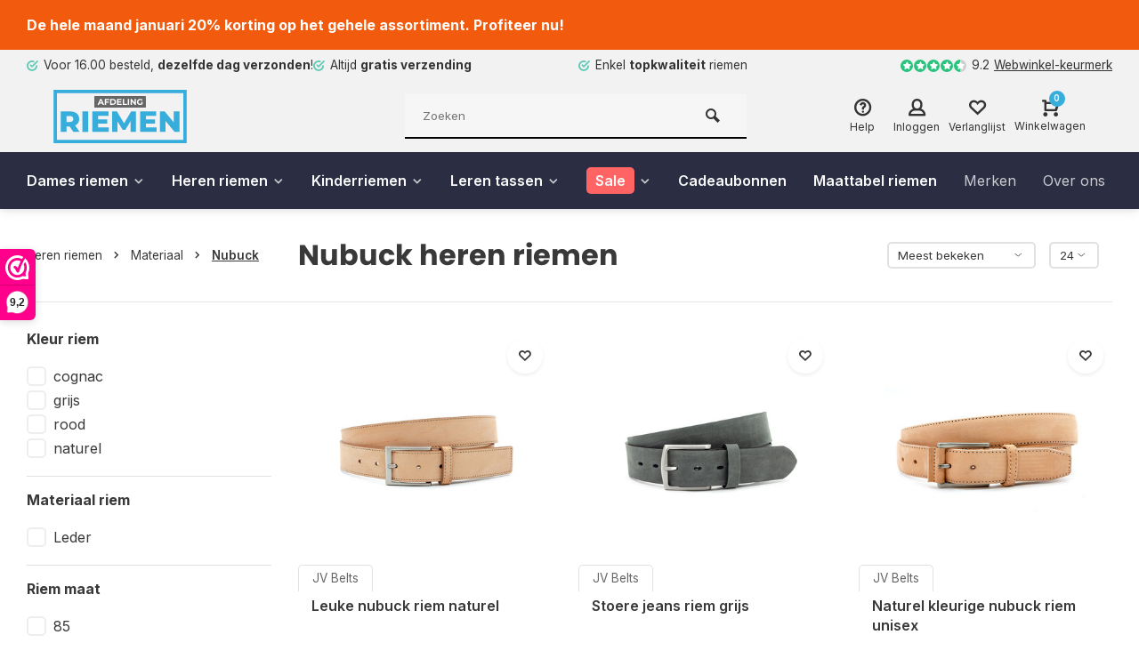

--- FILE ---
content_type: text/html;charset=utf-8
request_url: https://www.afdelingriemen.nl/heren-riemen/materiaal/nubuck/
body_size: 14678
content:


<!DOCTYPE html>
<html lang="nl">
<head>  
<meta charset="utf-8"/>
<!-- [START] 'blocks/head.rain' -->
<!--

  (c) 2008-2026 Lightspeed Netherlands B.V.
  http://www.lightspeedhq.com
  Generated: 26-01-2026 @ 03:55:17

-->
<link rel="canonical" href="https://www.afdelingriemen.nl/heren-riemen/materiaal/nubuck/"/>
<link rel="alternate" href="https://www.afdelingriemen.nl/index.rss" type="application/rss+xml" title="Nieuwe producten"/>
<meta name="robots" content="noodp,noydir"/>
<meta name="google-site-verification" content="AUYGruslkLZ2GuqUPEfJgFQXhs1Cn0Jubix7H5LzHmA"/>
<meta property="og:url" content="https://www.afdelingriemen.nl/heren-riemen/materiaal/nubuck/?source=facebook"/>
<meta property="og:site_name" content="Afdeling riemen"/>
<meta property="og:title" content="Nubuck heren riemen nodig?"/>
<meta property="og:description" content="Nubuck heren riemen in verschillende soorten, prints, maten en breedtes. ✅Gratis verzending ✅Voor 16.00 besteld dezelfde dag verzonden! "/>
<script>
(function(w,d,s,l,i){w[l]=w[l]||[];w[l].push({'gtm.start':new Date().getTime(),event:'gtm.js'});var f=d.getElementsByTagName(s)[0],j=d.createElement(s),dl=l='dataLayer'?'&l='+l:'';j.async=true;j.src='https://www.googletagmanager.com/gtm.js?id='+i+dl;f.parentNode.insertBefore(j,f);})(window,document,'script','dataLayer','GTM-NKTC4DB');
</script>
<!--[if lt IE 9]>
<script src="https://cdn.webshopapp.com/assets/html5shiv.js?2025-02-20"></script>
<![endif]-->
<!-- [END] 'blocks/head.rain' -->
<!-- consent -->
<script id="usercentrics-cmp" src="https://web.cmp.usercentrics.eu/ui/loader.js" data-settings-id="Aux9M2ORBd13jr" async></script>

<!-- Google Tag Manager -->
<script>(function(w,d,s,l,i){w[l]=w[l]||[];w[l].push({'gtm.start':
new Date().getTime(),event:'gtm.js'});var f=d.getElementsByTagName(s)[0],
j=d.createElement(s),dl=l!='dataLayer'?'&l='+l:'';j.async=true;j.src=
'https://www.googletagmanager.com/gtm.js?id='+i+dl;f.parentNode.insertBefore(j,f);
})(window,document,'script','dataLayer','GTM-NKTC4DB');</script>
<!-- End Google Tag Manager -->



  <script>
    (function (c, s, q, u, a, r, e) {
        c.hj=c.hj||function(){(c.hj.q=c.hj.q||[]).push(arguments)};
        c._hjSettings = { hjid: a };
        r = s.getElementsByTagName('head')[0];
        e = s.createElement('script');
        e.async = true;
        e.src = q + c._hjSettings.hjid + u;
        r.appendChild(e);
    })(window, document, 'https://static.hj.contentsquare.net/c/csq-', '.js', 5286621);
</script>

<meta http-equiv="X-UA-Compatible" content="IE=edge" />
<title>Nubuck heren riemen nodig? - Afdeling riemen</title>
<meta name="description" content="Nubuck heren riemen in verschillende soorten, prints, maten en breedtes. ✅Gratis verzending ✅Voor 16.00 besteld dezelfde dag verzonden! ">
<meta name="keywords" content="Nubuck heren riem, nubuck heren riemen, leren riemen, riem leer, heren riem">
<meta name="MobileOptimized" content="320">
<meta name="HandheldFriendly" content="true">
<meta name="viewport" content="width=device-width, initial-scale=1, minimum-scale=1, maximum-scale=5">
<meta name="author" content="https://www.webdinge.nl/">
<link rel="preload" href="https://fonts.googleapis.com/css2?family=Poppins:wght@400;600;700;800;900&amp;family=Inter:wght@400;600;700;800;900&display=swap" as="style">
<link rel="preconnect" href="//cdn.webshopapp.com/" crossorigin>
<link rel="preconnect" href="https://fonts.googleapis.com">
<link rel="preconnect" href="https://fonts.gstatic.com" crossorigin>
<link rel="dns-prefetch" href="//cdn.webshopapp.com/">	
<link rel="dns-prefetch" href="https://fonts.googleapis.com">
<link rel="dns-prefetch" href="https://fonts.gstatic.com" crossorigin>  
<link rel="preload" as="style" href="https://cdn.webshopapp.com/shops/295986/themes/177148/assets/deviant-functions.css?20260102125450">
<link rel="preload" as="style" href="https://cdn.webshopapp.com/shops/295986/themes/177148/assets/theme-deviant.css?20260102125450">
<link rel="preload" as="script" href="https://cdn.webshopapp.com/shops/295986/themes/177148/assets/deviant-functions.js?20260102125450">
<link rel="preload" as="script" href="https://cdn.webshopapp.com/shops/295986/themes/177148/assets/theme-deviant.js?20260102125450">
<link rel="shortcut icon" href="https://cdn.webshopapp.com/shops/295986/themes/177148/v/682948/assets/favicon.ico?20210615114917" type="image/x-icon" />
<link href='https://fonts.googleapis.com/css2?family=Poppins:wght@400;600;700;800;900&amp;family=Inter:wght@400;600;700;800;900&display=swap' rel='stylesheet' type='text/css'>
<link rel="stylesheet" href="https://cdn.webshopapp.com/shops/295986/themes/177148/assets/deviant-functions.css?20260102125450" />
<link rel="stylesheet" href="https://cdn.webshopapp.com/shops/295986/themes/177148/assets/theme-deviant.css?20260102125450" />

<script src="https://cdn.webshopapp.com/shops/295986/themes/177148/assets/jquery-3-5-1-min.js?20260102125450"></script>
<script>
 window.lazySizesConfig = window.lazySizesConfig || {};
 window.lazySizesConfig.lazyClass = 'lazy';
 document.addEventListener('lazybeforeunveil', function(e){
    var bg = e.target.getAttribute('data-bg');
    if(bg){
        e.target.style.backgroundImage = 'url(' + bg + ')';
    }
});
</script>
<script type="application/ld+json">
{
  "@context": "https://schema.org/",
  "@type": "Organization",
  "url": "https://www.afdelingriemen.nl/",
  "name": "Afdeling riemen",
  "legalName": "Afdeling riemen",
  "description": "Nubuck heren riemen in verschillende soorten, prints, maten en breedtes. ✅Gratis verzending ✅Voor 16.00 besteld dezelfde dag verzonden! ",
  "logo": "https://cdn.webshopapp.com/shops/295986/themes/177148/v/682858/assets/logo.png?20210615114917",
  "image": "https://cdn.webshopapp.com/shops/295986/themes/177148/assets/banner1.png?20260102125450",
  "contactPoint": {
    "@type": "ContactPoint",
    "contactType": "Customer service",
    "telephone": "+31854013778"
  },
  "address": {
    "@type": "PostalAddress",
    "streetAddress": "Mozartlaan 290 (geen bezoekadres)",
    "addressLocality": "Tilburg",
    "addressRegion": "",
    "postalCode": "5011SW",
    "addressCountry": "Nederland"
  }
}
</script>
</head>  
<body>

					
  
<div class="main-container two-lines">
      
<aside class="notbar" style="background:#f25b0e;color:#ffffff;">
  <div class="container flex flex-between flex-align-center">
    <p class="flex1">
        De hele maand januari 20% korting op het gehele assortiment. Profiteer nu!
              
    </p>
      </div>
</aside>
<div id="top">
  <div class="top container flex flex-align-center flex-between">
    <div class="usp-car swiper-container normal is-mobile" id="carousel13930214" data-sw-items="[4,2,1]" data-sw-mobile="true" data-sw-mobile-auto="true">
      <div class="swiper-wrapper">
                              <div class="usp swiper-slide ">
             <a href="https://www.afdelingriemen.nl/service/shipping-returns/" title="Voor 16.00 besteld, &lt;b&gt;dezelfde dag verzonden&lt;/b&gt;!">             <i class="icon-check-circle icon_w_text"></i>
             <span class="usp-text">
               Voor 16.00 besteld, <b>dezelfde dag verzonden</b>!
               <span class="usp-subtext"></span>
             </span>
            </a>           </div>
                                       <div class="usp swiper-slide ">
             <a href="https://www.afdelingriemen.nl/service/shipping-returns/" title="Altijd &lt;b&gt;gratis verzending&lt;/b&gt;">             <i class="icon-check-circle icon_w_text"></i>
             <span class="usp-text">
               Altijd <b>gratis verzending</b>
               <span class="usp-subtext"></span>
             </span>
            </a>           </div>
                                       <div class="usp swiper-slide ">
             <a href="#" title="Enkel &lt;b&gt;topkwaliteit&lt;/b&gt; riemen">             <i class="icon-check-circle icon_w_text"></i>
             <span class="usp-text">
               Enkel <b>topkwaliteit</b> riemen
               <span class="usp-subtext"></span>
             </span>
            </a>           </div>
                                       <div class="usp swiper-slide hidden-desktop hidden-tab-ls">
                          <i class="icon-check-circle icon_w_text"></i>
             <span class="usp-text">
               <b>1000+</b> riemen voor dames, heren en kinderen
               <span class="usp-subtext"></span>
             </span>
                       </div>
                  
      </div>
    </div>
    <div class="shop-score flex flex-align-center">
           
  <div class="item-rating flex">
              <span class="icon-favourite on"></span>
              <span class="icon-favourite on"></span>
              <span class="icon-favourite on"></span>
              <span class="icon-favourite on"></span>
              <span class="icon-favourite semi"></span>
      </div>
                    
    <span class="text">9.2<a href="https://www.webwinkelkeur.nl/webshop/afdeling-riemen_1208692">Webwinkel-keurmerk</a></span>
	  <a class="abs-link" target="_blank" href="https://www.webwinkelkeur.nl/webshop/afdeling-riemen_1208692"></a>
</div>
          </div>
</div>
<header id="header" >
    <div class="inner-head logo_ll">
   <div class="header flex flex-align-center flex-between container">
        <div class="logo ">
     <a href="https://www.afdelingriemen.nl/" title="Afdeling riemen" >
                	<img src="https://cdn.webshopapp.com/shops/295986/files/367516129/logo-svg.svg" alt="Afdeling riemen" width="240" height="60"  class="visible-mobile visible-tablet" />
                         	<img src="https://cdn.webshopapp.com/shops/295986/files/367516129/logo-svg.svg" alt="Afdeling riemen" width="240" height="60"  class="visible-desktop" />
               </a>
    </div>
            <div class="search search-desk flex1 visible-desktop">
     <form action="https://www.afdelingriemen.nl/search/" method="get">
        <div class="clearable-input flex">
           <input type="text" name="q" class="search-query" autocomplete="off" placeholder="Zoeken" value="" />
           <span class="clear-search btn-round small hidden-desktop" data-clear-input><i class="icon-remove"></i></span>
           <button type="submit" class="btn"><i class="icon-search"></i></button>
        </div>
      </form> 
      <div class="autocomplete dropdown-menu" role="menu">
        <div class="products container grid grid-6"></div>
       	<div class="notfound">Geen producten gevonden</div>
        <div class="more"><a class="banner-btn trans livesearch" href="#">Bekijk alle resultaten <span>(0)</span></a></div>
    	</div>
    </div>
               <div class="tools-wrap flex flex-align-center ">
      <div class="tool service">
        <div class="select-dropdown">
          <a class="flex flex-column flex-align-center" href="https://www.afdelingriemen.nl/service/">
            <i class="icon-help"></i>
            <span class="small-lable visible-desktop">Help</span>
          </a>
        </div>
      </div>
      <div class="tool myacc">
        <div class="select-dropdown">
                     <a class="flex flex-column flex-align-center" data-fancybox="" data-src="#popup-login" data-options='{"touch" : false, "modal" : false}' href="javascript:;">
            <i class="icon-users"></i>
            <span class="small-lable  visible-desktop">Inloggen</span>
          </a>
                  </div>
      </div>
      <div class="tool wishlist">
                <a class="flex flex-column flex-align-center" data-fancybox="" data-src="#popup-login" data-options='{"touch" : false, "modal" : false}' href="javascript:;">
          <i class="icon-heart"></i>
          <span class="small-lable  visible-desktop">Verlanglijst</span>
        </a>
              </div>
      <div class="tool mini-cart">
        <div class="select-dropdown">
          <a href="https://www.afdelingriemen.nl/cart/" class="flex flex-column flex-align-center">
                                    <span class="i-wrap">          
              <span class="ccnt">0</span>
              <i class="icon-cart-modern"></i>
            </span>
            <span class="small-lable visible-desktop">Winkelwagen</span>
          </a>
          <div class="dropdown-menu keep-open" role="menu"><div class="pleasewait">
<svg width="100px"  height="100px"  xmlns="http://www.w3.org/2000/svg" viewBox="0 0 100 100" preserveAspectRatio="xMidYMid" class="lds-eclipse" style="background: rgba(0, 0, 0, 0) none repeat scroll 0% 0%;"><path ng-attr-d="" ng-attr-fill="" stroke="none" d="M10 50A40 40 0 0 0 90 50A40 42 0 0 1 10 50" fill="#ff5000"><animateTransform attributeName="transform" type="rotate" calcMode="linear" values="0 50 51;360 50 51" keyTimes="0;1" dur="1s" begin="0s" repeatCount="indefinite"></animateTransform></path></svg>
</div><div class="title">Winkelwagen<span class="close-cart btn-round small visible-mobile visible-tablet"><i class="icon-remove"></i></span></div>
  <div class="widget_content flex flex-column">
    
<div class="item no-products ">U heeft geen artikelen in uw winkelwagen</div> 
 </div>
 <div class="cart-info show">
  <div class="total">
         <div class="shipc flex flex-align-center flex-between">
       <span>Bedrag tot gratis verzending:</span> 
       <span class="color-green">€0,00</span>
     </div>
       <div class="shipc flex flex-align-center flex-between">
    <span>Totaal:</span>
    <span class="amount">€0,00</span>
   </div>
   <a href="https://www.afdelingriemen.nl/cart/" class="btn btn1" title="Bestellen">Bestellen</a>
   <a href="https://www.afdelingriemen.nl/cart/" title="Bewerk winkelmandje" class="view-cart btn btn3">Bewerk winkelmandje</a>
  </div>
</div></div>
        </div>
      </div>
    </div>
     </div>
  <nav id="menu" class="nav list-inline menu_style3 visible-desktop"><div class="container"><ul class="menu list-inline">
      <li class="item sub">
    <a href="https://www.afdelingriemen.nl/dames-riemen/" title="Dames riemen">Dames riemen<i class="hidden-tab-ls icon-small-down"></i></a>
        <div class="dropdown-menu mega-menu">
      <div class="container flex ">
        <div class="flex flex-wrap men-cont-wrap col-flow" style="margin: 0 -15px;">
          <div class="grid-columns">                    <div class="col flex flex-column">
            <a class="title" href="https://www.afdelingriemen.nl/dames-riemen/jeans-riemen/" title="Jeans riemen">Jeans riemen</a>
                                  </div>
                   <div class="col flex flex-column">
            <a class="title" href="https://www.afdelingriemen.nl/dames-riemen/brede-riemen/" title="Brede riemen">Brede riemen</a>
                                  </div>
                   <div class="col flex flex-column">
            <a class="title" href="https://www.afdelingriemen.nl/dames-riemen/smalle-riemen/" title="Smalle riemen">Smalle riemen</a>
                                  </div>
                   <div class="col flex flex-column">
            <a class="title" href="https://www.afdelingriemen.nl/dames-riemen/kleine-maten/" title="Kleine maten">Kleine maten</a>
                                  </div>
                   <div class="col flex flex-column">
            <a class="title" href="https://www.afdelingriemen.nl/dames-riemen/nappa-riemen/" title="Nappa riemen">Nappa riemen</a>
                                  </div>
                   <div class="col flex flex-column">
            <a class="title" href="https://www.afdelingriemen.nl/dames-riemen/lak-riemen/" title="Lak riemen">Lak riemen</a>
                                  </div>
                   <div class="col flex flex-column">
            <a class="title" href="https://www.afdelingriemen.nl/dames-riemen/riemen-zonder-gesp/" title="Riemen zonder gesp">Riemen zonder gesp</a>
                                  </div>
                   <div class="col flex flex-column">
            <a class="title" href="https://www.afdelingriemen.nl/dames-riemen/ketting-riemen/" title="Ketting riemen">Ketting riemen</a>
                                  </div>
                   <div class="col flex flex-column">
            <a class="title" href="https://www.afdelingriemen.nl/dames-riemen/materiaal/" title="Materiaal">Materiaal</a>
                                      <a class="subtitle" href="https://www.afdelingriemen.nl/dames-riemen/materiaal/suede/" title="Suede">Suede</a>
                          <a class="subtitle last" href="https://www.afdelingriemen.nl/dames-riemen/materiaal/leer/" title="Leer">Leer</a>
                                               </div>
                   <div class="col flex flex-column">
            <a class="title" href="https://www.afdelingriemen.nl/dames-riemen/kleur/" title="Kleur">Kleur</a>
                                      <a class="subtitle" href="https://www.afdelingriemen.nl/dames-riemen/kleur/zwart/" title="Zwart">Zwart</a>
                          <a class="subtitle" href="https://www.afdelingriemen.nl/dames-riemen/kleur/bruin/" title="Bruin">Bruin</a>
                          <a class="subtitle" href="https://www.afdelingriemen.nl/dames-riemen/kleur/cognac/" title="Cognac">Cognac</a>
                          <a class="subtitle" href="https://www.afdelingriemen.nl/dames-riemen/kleur/blauw/" title="Blauw">Blauw</a>
                          <a class="subtitle" href="https://www.afdelingriemen.nl/dames-riemen/kleur/wit/" title="Wit">Wit</a>
                          <a class="subtitle" href="https://www.afdelingriemen.nl/dames-riemen/kleur/rood/" title="Rood">Rood</a>
                          <a class="subtitle" href="https://www.afdelingriemen.nl/dames-riemen/kleur/grijs/" title="Grijs">Grijs</a>
                          <a class="subtitle" href="https://www.afdelingriemen.nl/dames-riemen/kleur/taupe/" title="Taupe">Taupe</a>
                          <a class="subtitle" href="https://www.afdelingriemen.nl/dames-riemen/kleur/naturel/" title="Naturel">Naturel</a>
                          <a class="subtitle" href="https://www.afdelingriemen.nl/dames-riemen/kleur/camel/" title="Camel">Camel</a>
                          <a class="subtitle" href="https://www.afdelingriemen.nl/dames-riemen/kleur/brique/" title="Brique">Brique</a>
                          <a class="subtitle" href="https://www.afdelingriemen.nl/dames-riemen/kleur/geel/" title="Geel">Geel</a>
                          <a class="subtitle" href="https://www.afdelingriemen.nl/dames-riemen/kleur/beige/" title="Beige">Beige</a>
                          <a class="subtitle" href="https://www.afdelingriemen.nl/dames-riemen/kleur/zilver/" title="Zilver">Zilver</a>
                          <a class="subtitle" href="https://www.afdelingriemen.nl/dames-riemen/kleur/multi-color/" title="multi-color">multi-color</a>
                          <a class="subtitle last" href="https://www.afdelingriemen.nl/dames-riemen/kleur/roze/" title="Roze">Roze</a>
                                               </div>
                  </div>        </div>
                <div class="col menu-ext products">
          <a class="title" href="" title=""></a>
          <div class="col flex flex-column"></div>
          <a href="https://www.afdelingriemen.nl/dames-riemen/" title="Dames riemen" class="btn btn3">Bekijk alles</a>
        </div>
              </div>
    </div>
      
  </li>
        <li class="item sub">
    <a href="https://www.afdelingriemen.nl/heren-riemen/" title="Heren riemen">Heren riemen<i class="hidden-tab-ls icon-small-down"></i></a>
        <div class="dropdown-menu mega-menu">
      <div class="container flex ">
        <div class="flex flex-wrap men-cont-wrap col-flow" style="margin: 0 -15px;">
          <div class="grid-columns">                    <div class="col flex flex-column">
            <a class="title" href="https://www.afdelingriemen.nl/heren-riemen/elastische-riemen/" title="Elastische riemen">Elastische riemen</a>
                                  </div>
                   <div class="col flex flex-column">
            <a class="title" href="https://www.afdelingriemen.nl/heren-riemen/suede-riemen/" title="Suede riemen">Suede riemen</a>
                                  </div>
                   <div class="col flex flex-column">
            <a class="title" href="https://www.afdelingriemen.nl/heren-riemen/gevlochten-riemen/" title="Gevlochten riemen">Gevlochten riemen</a>
                                  </div>
                   <div class="col flex flex-column">
            <a class="title" href="https://www.afdelingriemen.nl/heren-riemen/jeans-riemen/" title="Jeans riemen">Jeans riemen</a>
                                  </div>
                   <div class="col flex flex-column">
            <a class="title" href="https://www.afdelingriemen.nl/heren-riemen/pantalon-riemen/" title="Pantalon riemen">Pantalon riemen</a>
                                  </div>
                   <div class="col flex flex-column">
            <a class="title" href="https://www.afdelingriemen.nl/heren-riemen/draaibare-riemen/" title="Draaibare riemen">Draaibare riemen</a>
                                  </div>
                   <div class="col flex flex-column">
            <a class="title" href="https://www.afdelingriemen.nl/heren-riemen/lange-riemen/" title="Lange riemen">Lange riemen</a>
                                  </div>
                   <div class="col flex flex-column">
            <a class="title" href="https://www.afdelingriemen.nl/heren-riemen/materiaal/" title="Materiaal">Materiaal</a>
                                      <a class="subtitle" href="https://www.afdelingriemen.nl/heren-riemen/materiaal/suede/" title="Suède">Suède</a>
                          <a class="subtitle" href="https://www.afdelingriemen.nl/heren-riemen/materiaal/leer/" title="Leer">Leer</a>
                          <a class="subtitle last" href="https://www.afdelingriemen.nl/heren-riemen/materiaal/nubuck/" title="Nubuck">Nubuck</a>
                                               </div>
                   <div class="col flex flex-column">
            <a class="title" href="https://www.afdelingriemen.nl/heren-riemen/kleur/" title="Kleur">Kleur</a>
                                      <a class="subtitle" href="https://www.afdelingriemen.nl/heren-riemen/kleur/zwart/" title="Zwart">Zwart</a>
                          <a class="subtitle" href="https://www.afdelingriemen.nl/heren-riemen/kleur/bruin/" title="Bruin">Bruin</a>
                          <a class="subtitle" href="https://www.afdelingriemen.nl/heren-riemen/kleur/cognac/" title="Cognac">Cognac</a>
                          <a class="subtitle" href="https://www.afdelingriemen.nl/heren-riemen/kleur/blauw/" title="Blauw">Blauw</a>
                          <a class="subtitle" href="https://www.afdelingriemen.nl/heren-riemen/kleur/wit/" title="Wit">Wit</a>
                          <a class="subtitle" href="https://www.afdelingriemen.nl/heren-riemen/kleur/rood/" title="Rood">Rood</a>
                          <a class="subtitle" href="https://www.afdelingriemen.nl/heren-riemen/kleur/grijs/" title="Grijs">Grijs</a>
                          <a class="subtitle" href="https://www.afdelingriemen.nl/heren-riemen/kleur/taupe/" title="Taupe">Taupe</a>
                          <a class="subtitle" href="https://www.afdelingriemen.nl/heren-riemen/kleur/naturel/" title="Naturel">Naturel</a>
                          <a class="subtitle" href="https://www.afdelingriemen.nl/heren-riemen/kleur/camel/" title="Camel">Camel</a>
                          <a class="subtitle" href="https://www.afdelingriemen.nl/heren-riemen/kleur/oranje/" title="Oranje">Oranje</a>
                          <a class="subtitle" href="https://www.afdelingriemen.nl/heren-riemen/kleur/geel/" title="Geel">Geel</a>
                          <a class="subtitle last" href="https://www.afdelingriemen.nl/heren-riemen/kleur/beige/" title="Beige">Beige</a>
                                               </div>
                  </div>        </div>
                <div class="col menu-ext products">
          <a class="title" href="" title=""></a>
          <div class="col flex flex-column"></div>
          <a href="https://www.afdelingriemen.nl/heren-riemen/" title="Heren riemen" class="btn btn3">Bekijk alles</a>
        </div>
              </div>
    </div>
      
  </li>
        <li class="item sub">
    <a href="https://www.afdelingriemen.nl/kinderriemen/" title="Kinderriemen">Kinderriemen<i class="hidden-tab-ls icon-small-down"></i></a>
        <div class="dropdown-menu mega-menu">
      <div class="container flex ">
        <div class="flex flex-wrap men-cont-wrap col-flow" style="margin: 0 -15px;">
          <div class="grid-columns">                    <div class="col flex flex-column">
            <a class="title" href="https://www.afdelingriemen.nl/kinderriemen/kleur/" title="Kleur">Kleur</a>
                                      <a class="subtitle" href="https://www.afdelingriemen.nl/kinderriemen/kleur/zwart/" title="Zwart">Zwart</a>
                          <a class="subtitle" href="https://www.afdelingriemen.nl/kinderriemen/kleur/bruin/" title="Bruin">Bruin</a>
                          <a class="subtitle" href="https://www.afdelingriemen.nl/kinderriemen/kleur/cognac/" title="Cognac">Cognac</a>
                          <a class="subtitle" href="https://www.afdelingriemen.nl/kinderriemen/kleur/grijs/" title="Grijs">Grijs</a>
                          <a class="subtitle" href="https://www.afdelingriemen.nl/kinderriemen/kleur/blauw/" title="Blauw">Blauw</a>
                          <a class="subtitle" href="https://www.afdelingriemen.nl/kinderriemen/kleur/groen/" title="Groen">Groen</a>
                          <a class="subtitle" href="https://www.afdelingriemen.nl/kinderriemen/kleur/taupe/" title="Taupe">Taupe</a>
                          <a class="subtitle last" href="https://www.afdelingriemen.nl/kinderriemen/kleur/multi-color/" title="Multi-color">Multi-color</a>
                                               </div>
                   <div class="col flex flex-column">
            <a class="title" href="https://www.afdelingriemen.nl/kinderriemen/materiaal/" title="Materiaal">Materiaal</a>
                                      <a class="subtitle" href="https://www.afdelingriemen.nl/kinderriemen/materiaal/leer/" title="Leer">Leer</a>
                          <a class="subtitle last" href="https://www.afdelingriemen.nl/kinderriemen/materiaal/elastisch/" title="Elastisch">Elastisch</a>
                                               </div>
                  </div>        </div>
                <div class="col menu-ext products">
          <a class="title" href="" title=""></a>
          <div class="col flex flex-column"></div>
          <a href="https://www.afdelingriemen.nl/kinderriemen/" title="Kinderriemen" class="btn btn3">Bekijk alles</a>
        </div>
              </div>
    </div>
      
  </li>
        <li class="item sub">
    <a href="https://www.afdelingriemen.nl/leren-tassen/" title="Leren tassen">Leren tassen<i class="hidden-tab-ls icon-small-down"></i></a>
        <div class="dropdown-menu mega-menu">
      <div class="container flex ">
        <div class="flex flex-wrap men-cont-wrap col-flow" style="margin: 0 -15px;">
          <div class="grid-columns">                    <div class="col flex flex-column">
            <a class="title" href="https://www.afdelingriemen.nl/leren-tassen/model-klein/" title="Model klein">Model klein</a>
                                      <a class="subtitle" href="https://www.afdelingriemen.nl/leren-tassen/model-klein/zwart/" title="Zwart">Zwart</a>
                          <a class="subtitle" href="https://www.afdelingriemen.nl/leren-tassen/model-klein/bruin/" title="Bruin">Bruin</a>
                          <a class="subtitle" href="https://www.afdelingriemen.nl/leren-tassen/model-klein/cognac/" title="Cognac">Cognac</a>
                          <a class="subtitle" href="https://www.afdelingriemen.nl/leren-tassen/model-klein/groen/" title="Groen">Groen</a>
                          <a class="subtitle" href="https://www.afdelingriemen.nl/leren-tassen/model-klein/rood/" title="Rood">Rood</a>
                          <a class="subtitle" href="https://www.afdelingriemen.nl/leren-tassen/model-klein/blauw/" title="Blauw">Blauw</a>
                          <a class="subtitle" href="https://www.afdelingriemen.nl/leren-tassen/model-klein/fantasie-print/" title="Fantasie print">Fantasie print</a>
                          <a class="subtitle" href="https://www.afdelingriemen.nl/leren-tassen/model-klein/camel/" title="Camel">Camel</a>
                          <a class="subtitle" href="https://www.afdelingriemen.nl/leren-tassen/model-klein/zilver/" title="Zilver">Zilver</a>
                          <a class="subtitle" href="https://www.afdelingriemen.nl/leren-tassen/model-klein/goud/" title="Goud">Goud</a>
                          <a class="subtitle" href="https://www.afdelingriemen.nl/leren-tassen/model-klein/wit/" title="Wit">Wit</a>
                          <a class="subtitle last" href="https://www.afdelingriemen.nl/leren-tassen/model-klein/beige/" title="Beige">Beige</a>
                                               </div>
                   <div class="col flex flex-column">
            <a class="title" href="https://www.afdelingriemen.nl/leren-tassen/model-groot/" title="Model groot">Model groot</a>
                                      <a class="subtitle" href="https://www.afdelingriemen.nl/leren-tassen/model-groot/groen/" title="Groen">Groen</a>
                          <a class="subtitle" href="https://www.afdelingriemen.nl/leren-tassen/model-groot/blauw/" title="Blauw">Blauw</a>
                          <a class="subtitle" href="https://www.afdelingriemen.nl/leren-tassen/model-groot/zwart/" title="Zwart">Zwart</a>
                          <a class="subtitle" href="https://www.afdelingriemen.nl/leren-tassen/model-groot/bruin/" title="Bruin">Bruin</a>
                          <a class="subtitle" href="https://www.afdelingriemen.nl/leren-tassen/model-groot/cognac/" title="Cognac">Cognac</a>
                          <a class="subtitle" href="https://www.afdelingriemen.nl/leren-tassen/model-groot/camel/" title="Camel">Camel</a>
                          <a class="subtitle last" href="https://www.afdelingriemen.nl/leren-tassen/model-groot/goud/" title="Goud">Goud</a>
                                               </div>
                  </div>        </div>
                <div class="col menu-ext products">
          <a class="title" href="" title=""></a>
          <div class="col flex flex-column"></div>
          <a href="https://www.afdelingriemen.nl/leren-tassen/" title="Leren tassen" class="btn btn3">Bekijk alles</a>
        </div>
              </div>
    </div>
      
  </li>
        <li class="item sub is-sale">
    <a href="https://www.afdelingriemen.nl/sale/" title="Sale"><span>Sale</span><i class="hidden-tab-ls icon-small-down"></i></a>
        <div class="dropdown-menu mega-menu">
      <div class="container flex ">
        <div class="flex flex-wrap men-cont-wrap col-flow" style="margin: 0 -15px;">
          <div class="grid-columns">                    <div class="col flex flex-column">
            <a class="title" href="https://www.afdelingriemen.nl/sale/dames-riemen/" title="Dames riemen">Dames riemen</a>
                                  </div>
                   <div class="col flex flex-column">
            <a class="title" href="https://www.afdelingriemen.nl/sale/heren-riemen/" title="Heren riemen">Heren riemen</a>
                                  </div>
                   <div class="col flex flex-column">
            <a class="title" href="https://www.afdelingriemen.nl/sale/kinderriemen/" title="Kinderriemen">Kinderriemen</a>
                                  </div>
                  </div>        </div>
                <div class="col menu-ext products">
          <a class="title" href="" title=""></a>
          <div class="col flex flex-column"></div>
          <a href="https://www.afdelingriemen.nl/sale/" title="Sale" class="btn btn3">Bekijk alles</a>
        </div>
              </div>
    </div>
      
  </li>
        <li class="item"><a href="https://www.afdelingriemen.nl/buy-gift-card/" title="Cadeaubonnen">Cadeaubonnen</a>
      	      <li class="item"><a href="https://www.afdelingriemen.nl/service/maattabel/" title="Maattabel riemen">Maattabel riemen</a></li>         
          
  <li class="item ext"><a href="https://www.afdelingriemen.nl/brands/" title="Merken">Merken</a>  
  <li class="item ext"><a href="https://www.afdelingriemen.nl/service/about/" title="Over ons">Over ons</a>	<li class="item ext"><a href="https://www.afdelingriemen.nl/blogs/blog/" title="Blog">Blog</a>  
</ul>

</div></nav>  </div>
    <div class="search ll flex1 visible-mobile visible-tablet search-mob">
   <div class="mob-men flex flex-align-center">
     <i class="icon-menu"></i>
   </div>
   <form action="https://www.afdelingriemen.nl/search/" method="get">
      <div class="clearable-input flex">
         <input type="text" name="q" class="search-query" autocomplete="off" placeholder="Zoeken" value="" />
         <span class="clear-search btn-round small hidden-desktop" data-clear-input><i class="icon-remove"></i></span>
      </div>
    </form> 
    <div class="autocomplete dropdown-menu" role="menu">
      <div class="products container grid grid-6"></div>
      <div class="notfound">Geen producten gevonden</div>
      <div class="more"><a class="banner-btn trans livesearch" href="#">Bekijk alle resultaten <span>(0)</span></a></div>
    </div>
  </div>
  </header>

<div class="mobile-add-msg">
  <div class="inner-msg">
    <span class="title">Toegevoegd aan winkelwagen</span>
    <div class="item flex flex-align-center">
      <div class="greyed"><img src="" alt="" width="60" height="60" /></div>
      <span class="item-name flex1"></span>
      <span class="item-price-container flex flex-column">
        <span class="old-price"></span>
        <span class="item-price"></span>
      </span>
    </div>
    <a href="https://www.afdelingriemen.nl/cart/" class="btn btn1" title="Bewerk winkelmandje">Bewerk winkelmandje</a>
    <a href="javascript:;" title="Ga verder met winkelen" class="hide-msg btn btn3">Ga verder met winkelen</a>
  </div>
</div>     
          

                    		                    		                    		                    		                    		    <script type="application/ld+json"> 
  {
    "@context": "https://schema.org/",
    "@type": "Product",
    "name": "Nubuck heren riemen",
    "description": "Nubuck heren riemen in verschillende soorten, prints, maten en breedtes. ✅Gratis verzending ✅Voor 16.00 besteld dezelfde dag verzonden! ",
    "brand": {
      "@type": "Brand",
      "name": "Afdelingriemen.nl"
    },
        "offers": {
      "@type": "AggregateOffer",
      "offerCount": "5",
      "lowPrice": "23.96",
      "highPrice": "31.96",
      "priceCurrency": "EUR",              "offers":[
                {
          "@type": "Offer",
          "url":"https://www.afdelingriemen.nl/leuke-nubuck-riem-naturel.html",
          "price":23.96,
          "itemCondition":"https:\/\/schema.org\/NewCondition"
         },                 {
          "@type": "Offer",
          "url":"https://www.afdelingriemen.nl/stoere-jeans-riem-grijs-116506459.html",
          "price":31.96,
          "itemCondition":"https:\/\/schema.org\/NewCondition"
         },                 {
          "@type": "Offer",
          "url":"https://www.afdelingriemen.nl/roomkleurige-nubuck-riem-unisex.html",
          "price":31.96,
          "itemCondition":"https:\/\/schema.org\/NewCondition"
         },                 {
          "@type": "Offer",
          "url":"https://www.afdelingriemen.nl/cognac-kleurige-nubuck-riem.html",
          "price":31.96,
          "itemCondition":"https:\/\/schema.org\/NewCondition"
         },                 {
          "@type": "Offer",
          "url":"https://www.afdelingriemen.nl/briquekleurige-nubuck-riem.html",
          "price":31.96,
          "itemCondition":"https:\/\/schema.org\/NewCondition"
         }                 ]
          }
  }
  </script>


 

	                                                                                                                                                                                                                                                                                                                                                                                                                                                                                           
	                                                                                                                                                                                                                                                                                                                                                                                                                                             
	                                                                                                                                                                                                                                                           
	                                                                                                                                                                                                                                                                                                                                                                                                                             
	                                             

<div class="page-container collection">
	<div class="container">
   	<div class="collection-title">
      <div class="wrap flex flex-align-center">  
        <script type="application/ld+json">
{
"@context": "https://schema.org",
"@type": "BreadcrumbList",
  "itemListElement": [{
    "@type": "ListItem",
    "position": 1,
    "name": "Home",
    "item": "https://www.afdelingriemen.nl/"
  },    {
    "@type": "ListItem",
    "position": 2,
    "name": "Heren riemen",
    "item": "https://www.afdelingriemen.nl/heren-riemen/"
  },     {
    "@type": "ListItem",
    "position": 3,
    "name": "Materiaal",
    "item": "https://www.afdelingriemen.nl/heren-riemen/materiaal/"
  },     {
    "@type": "ListItem",
    "position": 4,
    "name": "Nubuck",
    "item": "https://www.afdelingriemen.nl/heren-riemen/materiaal/nubuck/"
  }     ]
}
</script>
<div class="breadcrumb-container flex flex-align-center flex-wrap">
	<a class="go-back hidden-desktop" href="javascript: history.go(-1)"><i class="icon-tail-left icon_w_text"></i>Terug</a>
		  	     	<a href="https://www.afdelingriemen.nl/heren-riemen/"  class="visible-desktop ">Heren riemen<i class="icon-small-right"></i></a>
  		  	     	<a href="https://www.afdelingriemen.nl/heren-riemen/materiaal/"  class="visible-desktop ">Materiaal<i class="icon-small-right"></i></a>
  		  	     	<a href="https://www.afdelingriemen.nl/heren-riemen/materiaal/nubuck/"  class="visible-desktop active">Nubuck</a>
  		</div>   
        <h1 class="title">Nubuck heren riemen</h1>
                <div class="category-toolbar flex flex-align-center flex-between visible-desktop">
           <form action="https://www.afdelingriemen.nl/heren-riemen/materiaal/nubuck/" method="get" id="filter_form_2" class="tools-wrap flex flex-align-center">
            <input type="hidden" name="mode" value="grid" id="filter_form_mode" />
            <input type="hidden" name="limit" value="24" id="filter_form_limit" />
            <input type="hidden" name="sort" value="popular" id="filter_form_sort" />
            <span class="col-c">5 Producten</span>
                                        <div class="sort-box custom-select">
               <select name="sort" id="sort">
                <option value="default">Standaard</option><option value="popular" selected="selected">Meest bekeken</option><option value="newest">Nieuwste producten</option><option value="lowest">Laagste prijs</option><option value="highest">Hoogste prijs</option><option value="asc">Naam oplopend</option><option value="desc">Naam aflopend</option>               </select>        
              </div>
                            <div class="view-count-box visible-desktop custom-select">
                <select name="limit" id="limit">
                                      <option value="4">4</option>
                                      <option value="8">8</option>
                                      <option value="12">12</option>
                                      <option value="16">16</option>
                                      <option value="20">20</option>
                                      <option value="24" selected="selected">24</option>
                                      <option value="48">48</option>
                                      <option value="96">96</option>
                                  </select> 
              </div>
                                                </form> 
        </div>
      </div>
    </div>
 	 <div class="main-content with-sidebar flex">
  	    <aside class="mobile-menu-side" data-menu="filters">
            
         
    <div class="filters-aside ">
      <form action="https://www.afdelingriemen.nl/heren-riemen/materiaal/nubuck/" method="get" id="filter_form">
  <input type="hidden" name="mode" value="grid" id="filter_form_mode_1059621679" />
  <input type="hidden" name="limit" value="24" id="filter_form_limit_1571445025" />
  <input type="hidden" name="sort" value="popular" id="filter_form_sort_1140437878" />
  <input type="hidden" name="max" value="35" id="filter_form_max" />
  <input type="hidden" name="min" value="0" id="filter_form_min" />
  <div class="filters ">
           
      <div class="filter dropdown">
       <span class="title " >Kleur riem</span>
       <ul class=" inner checkbox     ">
                  <li class="filter-wrap flex flex-align-center">
            <input id="filter_691963" type="checkbox" name="filter[]" value="691963"  />
            <label for="filter_691963">cognac</label>              
          </li>
                   <li class="filter-wrap flex flex-align-center">
            <input id="filter_691969" type="checkbox" name="filter[]" value="691969"  />
            <label for="filter_691969">grijs</label>              
          </li>
                   <li class="filter-wrap flex flex-align-center">
            <input id="filter_691970" type="checkbox" name="filter[]" value="691970"  />
            <label for="filter_691970">rood</label>              
          </li>
                   <li class="filter-wrap flex flex-align-center">
            <input id="filter_691972" type="checkbox" name="filter[]" value="691972"  />
            <label for="filter_691972">naturel</label>              
          </li>
                  <li class="submit_filters"><a href="javascript:;" class="btn btn1">View <span class="filter_count">5</span> results</a></li>
       </ul>
      </div>
       
      <div class="filter dropdown">
       <span class="title " >Materiaal riem</span>
       <ul class=" inner checkbox  ">
                  <li class="filter-wrap flex flex-align-center">
            <input id="filter_691980" type="checkbox" name="filter[]" value="691980"  />
            <label for="filter_691980">Leder</label>              
          </li>
                  <li class="submit_filters"><a href="javascript:;" class="btn btn1">View <span class="filter_count">5</span> results</a></li>
       </ul>
      </div>
       
      <div class="filter dropdown">
       <span class="title " >Riem maat</span>
       <ul class=" inner checkbox         ">
                  <li class="filter-wrap flex flex-align-center">
            <input id="filter_691983" type="checkbox" name="filter[]" value="691983"  />
            <label for="filter_691983">85</label>              
          </li>
                   <li class="filter-wrap flex flex-align-center">
            <input id="filter_691984" type="checkbox" name="filter[]" value="691984"  />
            <label for="filter_691984">90</label>              
          </li>
                   <li class="filter-wrap flex flex-align-center">
            <input id="filter_691985" type="checkbox" name="filter[]" value="691985"  />
            <label for="filter_691985">95</label>              
          </li>
                   <li class="filter-wrap flex flex-align-center">
            <input id="filter_691986" type="checkbox" name="filter[]" value="691986"  />
            <label for="filter_691986">100</label>              
          </li>
                   <li class="filter-wrap flex flex-align-center">
            <input id="filter_691987" type="checkbox" name="filter[]" value="691987"  />
            <label for="filter_691987">105</label>              
          </li>
                   <li class="filter-wrap flex flex-align-center">
            <input id="filter_691988" type="checkbox" name="filter[]" value="691988"  />
            <label for="filter_691988">110</label>              
          </li>
                   <li class="filter-wrap flex flex-align-center">
            <input id="filter_691989" type="checkbox" name="filter[]" value="691989"  />
            <label for="filter_691989">115</label>              
          </li>
                   <li class="filter-wrap flex flex-align-center">
            <input id="filter_692273" type="checkbox" name="filter[]" value="692273"  />
            <label for="filter_692273">120</label>              
          </li>
                  <li class="submit_filters"><a href="javascript:;" class="btn btn1">View <span class="filter_count">5</span> results</a></li>
       </ul>
      </div>
       
      <div class="filter dropdown">
       <span class="title " >Breedte riem</span>
       <ul class=" inner checkbox   ">
                  <li class="filter-wrap flex flex-align-center">
            <input id="filter_695168" type="checkbox" name="filter[]" value="695168"  />
            <label for="filter_695168">3,5 cm</label>              
          </li>
                   <li class="filter-wrap flex flex-align-center">
            <input id="filter_695169" type="checkbox" name="filter[]" value="695169"  />
            <label for="filter_695169">4 cm</label>              
          </li>
                  <li class="submit_filters"><a href="javascript:;" class="btn btn1">View <span class="filter_count">5</span> results</a></li>
       </ul>
      </div>
             <div class="filter dropdown">
     <span class="title" >Merken</span>
     <ul class=" inner checkbox">
              <li class="filter-wrap flex flex-align-center sorter">
         <input id="filter_0" type="radio" name="brand" value="0"  checked="checked" />
         <label for="filter_0">Alle merken</label>            
        </li>
               <li class="filter-wrap flex flex-align-center sorter">
         <input id="filter_3849850" type="radio" name="brand" value="3849850"  />
         <label for="filter_3849850">JV Belts</label>            
        </li>
            </ul>
    </div>
              <div class="filter dropdown pricing">
       <span class="title" >Prijs</span>
       <ul class=" inner checkbox">
        <li class="filter-wrap flex flex-align-center flex-column">
         <div class="sidebar-filter">
          <div class="sidebar-filter-range">
            <div id="slider-handles" class="p-slider noUi-extended"></div>
          </div>
         	<span id="slider-step-value"></span>
         	<button type="submit" class="price-btn btn btn3">Prijs instellen</button>
         </div>      
        </li>
       </ul>
      </div>
       <div class="mob-filter-sub hidden-desktop"><a href="javascript:;" class="submit_filters">View <span class="filter_count">5</span> results</a></div>
  </div>
  </form>
    </div>
       
     </aside>
   	     <div class="inner-content">
             <div class="sub-sub-wrap flex">
              <div class="flex sub-fil-wrap ">
        <span class="title visible-desktop">Filters</span>
                 <span class="mob-filters btn btn1 visible-mobile visible-tablet" data-menu="filters"><i class="icon_w_text icon-equalizer2"></i>Filters</span>
               </div>
       </div>

        	               <div class="products-area grid grid-3 ">

<div class="item is_grid    with-sec-image" data-handle="https://www.afdelingriemen.nl/leuke-nubuck-riem-naturel.html" data-vid="220147064" data-extrainfo="" data-imgor="square" data-original-price="29.95" data-product-id="108812544">
    
   <div class="item-image-container small square">
          <a class="m-img " href="https://www.afdelingriemen.nl/leuke-nubuck-riem-naturel.html" title="JV Belts Leuke nubuck riem naturel">
       <img src="https://cdn.webshopapp.com/assets/blank.gif?2025-02-20" data-src="https://cdn.webshopapp.com/shops/295986/files/340824988/320x320x2/jv-belts-leuke-nubuck-riem-naturel.jpg" alt="JV Belts Leuke nubuck riem naturel" class="lazy" width=320 height=320 />
     </a>
        <div class="label flex">
     
          </div>
              <div class="mob-wishlist">
              <a href="https://www.afdelingriemen.nl/account/login/" class="login_wishlist btn-round small" title="Aan verlanglijst toevoegen" data-pid="108812544" data-wid=""><i class="icon-heart"></i></a>
          </div>
    </div>
  <div class="item-meta-container ">
    <a class="brand-name" href="https://www.afdelingriemen.nl/leuke-nubuck-riem-naturel.html" title="JV Belts Leuke nubuck riem naturel">JV Belts</a>    <a class="item-name" href="https://www.afdelingriemen.nl/leuke-nubuck-riem-naturel.html" title="JV Belts Leuke nubuck riem naturel">Leuke nubuck riem naturel</a>
           
    <div class="item-rating flex flex-align-center">
       	    	 <span class="star fa fa-star off"></span>
		   	    	 <span class="star fa fa-star off"></span>
		   	    	 <span class="star fa fa-star off"></span>
		   	    	 <span class="star fa fa-star off"></span>
		   	    	 <span class="star fa fa-star off"></span>
		    </div>
             <div class="item-btn flex flex-align-center flex-between">
       <div class="item-price-container flex flex-column">
                
        	          <span class="old-price">€29,95                       </span>
                    <span class="item-price with-old">
            <span class="base_price">€23,96</span>
                         <span class="discount" style="background-color:#eb0037;" data-discount="-20">
                <i>-20%</i>
              </span>
                       </span>
                    
                 
       </div> 
       <div class="action-btns flex flex-align-center">
                           	<a href="https://www.afdelingriemen.nl/leuke-nubuck-riem-naturel.html"  class="pb btn-round" title="Bekijk product"><i class="icon-cart-modern"></i></a>                </div>
          </div>   
       </div>
</div>
<div class="item is_grid    with-sec-image" data-handle="https://www.afdelingriemen.nl/stoere-jeans-riem-grijs-116506459.html" data-vid="233787895" data-extrainfo="" data-imgor="square" data-original-price="39.95" data-product-id="116506459">
    
   <div class="item-image-container small square">
          <a class="m-img " href="https://www.afdelingriemen.nl/stoere-jeans-riem-grijs-116506459.html" title="JV Belts Stoere jeans riem grijs">
       <img src="https://cdn.webshopapp.com/assets/blank.gif?2025-02-20" data-src="https://cdn.webshopapp.com/shops/295986/files/350682599/320x320x2/jv-belts-stoere-jeans-riem-grijs.jpg" alt="JV Belts Stoere jeans riem grijs" class="lazy" width=320 height=320 />
     </a>
        <div class="label flex">
     
          </div>
              <div class="mob-wishlist">
              <a href="https://www.afdelingriemen.nl/account/login/" class="login_wishlist btn-round small" title="Aan verlanglijst toevoegen" data-pid="116506459" data-wid=""><i class="icon-heart"></i></a>
          </div>
    </div>
  <div class="item-meta-container ">
    <a class="brand-name" href="https://www.afdelingriemen.nl/stoere-jeans-riem-grijs-116506459.html" title="JV Belts Stoere jeans riem grijs">JV Belts</a>    <a class="item-name" href="https://www.afdelingriemen.nl/stoere-jeans-riem-grijs-116506459.html" title="JV Belts Stoere jeans riem grijs">Stoere jeans riem grijs</a>
           
    <div class="item-rating flex flex-align-center">
       	    	 <span class="star fa fa-star off"></span>
		   	    	 <span class="star fa fa-star off"></span>
		   	    	 <span class="star fa fa-star off"></span>
		   	    	 <span class="star fa fa-star off"></span>
		   	    	 <span class="star fa fa-star off"></span>
		    </div>
             <div class="item-btn flex flex-align-center flex-between">
       <div class="item-price-container flex flex-column">
                
        	          <span class="old-price">€39,95                       </span>
                    <span class="item-price with-old">
            <span class="base_price">€31,96</span>
                         <span class="discount" style="background-color:#eb0037;" data-discount="-20">
                <i>-20%</i>
              </span>
                       </span>
                    
                 
       </div> 
       <div class="action-btns flex flex-align-center">
                           	<a href="https://www.afdelingriemen.nl/stoere-jeans-riem-grijs-116506459.html"  class="pb btn-round" title="Bekijk product"><i class="icon-cart-modern"></i></a>                </div>
          </div>   
       </div>
</div>
<div class="item is_grid    with-sec-image" data-handle="https://www.afdelingriemen.nl/roomkleurige-nubuck-riem-unisex.html" data-vid="220440141" data-extrainfo="" data-imgor="square" data-original-price="39.95" data-product-id="108980728">
    
   <div class="item-image-container small square">
          <a class="m-img " href="https://www.afdelingriemen.nl/roomkleurige-nubuck-riem-unisex.html" title="JV Belts Naturel kleurige nubuck riem unisex">
       <img src="https://cdn.webshopapp.com/assets/blank.gif?2025-02-20" data-src="https://cdn.webshopapp.com/shops/295986/files/343025729/320x320x2/jv-belts-naturel-kleurige-nubuck-riem-unisex.jpg" alt="JV Belts Naturel kleurige nubuck riem unisex" class="lazy" width=320 height=320 />
     </a>
        <div class="label flex">
     
          </div>
              <div class="mob-wishlist">
              <a href="https://www.afdelingriemen.nl/account/login/" class="login_wishlist btn-round small" title="Aan verlanglijst toevoegen" data-pid="108980728" data-wid=""><i class="icon-heart"></i></a>
          </div>
    </div>
  <div class="item-meta-container ">
    <a class="brand-name" href="https://www.afdelingriemen.nl/roomkleurige-nubuck-riem-unisex.html" title="JV Belts Naturel kleurige nubuck riem unisex">JV Belts</a>    <a class="item-name" href="https://www.afdelingriemen.nl/roomkleurige-nubuck-riem-unisex.html" title="JV Belts Naturel kleurige nubuck riem unisex">Naturel kleurige nubuck riem unisex</a>
           
    <div class="item-rating flex flex-align-center">
       	    	 <span class="star fa fa-star off"></span>
		   	    	 <span class="star fa fa-star off"></span>
		   	    	 <span class="star fa fa-star off"></span>
		   	    	 <span class="star fa fa-star off"></span>
		   	    	 <span class="star fa fa-star off"></span>
		    </div>
             <div class="item-btn flex flex-align-center flex-between">
       <div class="item-price-container flex flex-column">
                
        	          <span class="old-price">€39,95                       </span>
                    <span class="item-price with-old">
            <span class="base_price">€31,96</span>
                         <span class="discount" style="background-color:#eb0037;" data-discount="-20">
                <i>-20%</i>
              </span>
                       </span>
                    
                 
       </div> 
       <div class="action-btns flex flex-align-center">
                           	<a href="https://www.afdelingriemen.nl/roomkleurige-nubuck-riem-unisex.html"  class="pb btn-round" title="Bekijk product"><i class="icon-cart-modern"></i></a>                </div>
          </div>   
       </div>
</div>
<div class="item is_grid    with-sec-image" data-handle="https://www.afdelingriemen.nl/cognac-kleurige-nubuck-riem.html" data-vid="219076251" data-extrainfo="" data-imgor="square" data-original-price="39.95" data-product-id="108143211">
    
   <div class="item-image-container small square">
          <a class="m-img " href="https://www.afdelingriemen.nl/cognac-kleurige-nubuck-riem.html" title="JV Belts Cognac kleurige riem">
       <img src="https://cdn.webshopapp.com/assets/blank.gif?2025-02-20" data-src="https://cdn.webshopapp.com/shops/295986/files/333634140/320x320x2/jv-belts-cognac-kleurige-riem.jpg" alt="JV Belts Cognac kleurige riem" class="lazy" width=320 height=320 />
     </a>
        <div class="label flex">
     
          </div>
              <div class="mob-wishlist">
              <a href="https://www.afdelingriemen.nl/account/login/" class="login_wishlist btn-round small" title="Aan verlanglijst toevoegen" data-pid="108143211" data-wid=""><i class="icon-heart"></i></a>
          </div>
    </div>
  <div class="item-meta-container ">
    <a class="brand-name" href="https://www.afdelingriemen.nl/cognac-kleurige-nubuck-riem.html" title="JV Belts Cognac kleurige riem">JV Belts</a>    <a class="item-name" href="https://www.afdelingriemen.nl/cognac-kleurige-nubuck-riem.html" title="JV Belts Cognac kleurige riem">Cognac kleurige riem</a>
           
    <div class="item-rating flex flex-align-center">
       	    	 <span class="star fa fa-star off"></span>
		   	    	 <span class="star fa fa-star off"></span>
		   	    	 <span class="star fa fa-star off"></span>
		   	    	 <span class="star fa fa-star off"></span>
		   	    	 <span class="star fa fa-star off"></span>
		    </div>
             <div class="item-btn flex flex-align-center flex-between">
       <div class="item-price-container flex flex-column">
                
        	          <span class="old-price">€39,95                       </span>
                    <span class="item-price with-old">
            <span class="base_price">€31,96</span>
                         <span class="discount" style="background-color:#eb0037;" data-discount="-20">
                <i>-20%</i>
              </span>
                       </span>
                    
                 
       </div> 
       <div class="action-btns flex flex-align-center">
                           	<a href="https://www.afdelingriemen.nl/cognac-kleurige-nubuck-riem.html"  class="pb btn-round" title="Bekijk product"><i class="icon-cart-modern"></i></a>                </div>
          </div>   
       </div>
</div>
<div class="item is_grid    with-sec-image" data-handle="https://www.afdelingriemen.nl/briquekleurige-nubuck-riem.html" data-vid="219077418" data-extrainfo="" data-imgor="square" data-original-price="39.95" data-product-id="108143983">
    
   <div class="item-image-container small square">
          <a class="m-img " href="https://www.afdelingriemen.nl/briquekleurige-nubuck-riem.html" title="JV Belts Brique kleurige nubuck riem">
       <img src="https://cdn.webshopapp.com/assets/blank.gif?2025-02-20" data-src="https://cdn.webshopapp.com/shops/295986/files/333634046/320x320x2/jv-belts-brique-kleurige-nubuck-riem.jpg" alt="JV Belts Brique kleurige nubuck riem" class="lazy" width=320 height=320 />
     </a>
        <div class="label flex">
     
          </div>
              <div class="mob-wishlist">
              <a href="https://www.afdelingriemen.nl/account/login/" class="login_wishlist btn-round small" title="Aan verlanglijst toevoegen" data-pid="108143983" data-wid=""><i class="icon-heart"></i></a>
          </div>
    </div>
  <div class="item-meta-container ">
    <a class="brand-name" href="https://www.afdelingriemen.nl/briquekleurige-nubuck-riem.html" title="JV Belts Brique kleurige nubuck riem">JV Belts</a>    <a class="item-name" href="https://www.afdelingriemen.nl/briquekleurige-nubuck-riem.html" title="JV Belts Brique kleurige nubuck riem">Brique kleurige nubuck riem</a>
           
    <div class="item-rating flex flex-align-center">
       	    	 <span class="star fa fa-star off"></span>
		   	    	 <span class="star fa fa-star off"></span>
		   	    	 <span class="star fa fa-star off"></span>
		   	    	 <span class="star fa fa-star off"></span>
		   	    	 <span class="star fa fa-star off"></span>
		    </div>
             <div class="item-btn flex flex-align-center flex-between">
       <div class="item-price-container flex flex-column">
                
        	          <span class="old-price">€39,95                       </span>
                    <span class="item-price with-old">
            <span class="base_price">€31,96</span>
                         <span class="discount" style="background-color:#eb0037;" data-discount="-20">
                <i>-20%</i>
              </span>
                       </span>
                    
                 
       </div> 
       <div class="action-btns flex flex-align-center">
                           	<a href="https://www.afdelingriemen.nl/briquekleurige-nubuck-riem.html"  class="pb btn-round" title="Bekijk product"><i class="icon-cart-modern"></i></a>                </div>
          </div>   
       </div>
</div>


</div>
    <div class="toolbox-pagination flex-align-center flex flex-wrap flex-between"><div class="pages">Pagina 1 van 1</div>
<ul class="pagination list-inline">
                    <li  class="active"><a href="https://www.afdelingriemen.nl/heren-riemen/materiaal/nubuck/" class="btn-round small  active"><i>1</i></a></li>
              </ul></div>    </div>
   </div>
      </div>
 </div>
        <footer id="footer">       
    <div class="footer-usps">
    <div class=" container flex">
       <div class="usp-car swiper-container normal is-mobile" id="carousel658521369" data-sw-items="[3,2,1]" data-sw-mobile="true" data-sw-mobile-auto="true">
        <div class="swiper-wrapper">
                                    <div class="usp swiper-slide">
               <a href="https://www.afdelingriemen.nl/service/shipping-returns/" title="Voor 16.00 besteld, &lt;b&gt;dezelfde dag verzonden&lt;/b&gt;!">               <i class="icon-check-circle icon_w_text"></i>
               <span class="usp-text">
                 Voor 16.00 besteld, <b>dezelfde dag verzonden</b>!
                 <span class="usp-subtext"></span>
                </span>
              </a>             </div>
                                               <div class="usp swiper-slide">
               <a href="https://www.afdelingriemen.nl/service/shipping-returns/" title="Altijd &lt;b&gt;gratis verzending&lt;/b&gt;">               <i class="icon-check-circle icon_w_text"></i>
               <span class="usp-text">
                 Altijd <b>gratis verzending</b>
                 <span class="usp-subtext"></span>
                </span>
              </a>             </div>
                                               <div class="usp swiper-slide">
               <a href="#" title="Enkel &lt;b&gt;topkwaliteit&lt;/b&gt; riemen">               <i class="icon-check-circle icon_w_text"></i>
               <span class="usp-text">
                 Enkel <b>topkwaliteit</b> riemen
                 <span class="usp-subtext"></span>
                </span>
              </a>             </div>
                                               <div class="usp swiper-slide">
                              <i class="icon-check-circle icon_w_text"></i>
               <span class="usp-text">
                 <b>1000+</b> riemen voor dames, heren en kinderen
                 <span class="usp-subtext"></span>
                </span>
                           </div>
                           	</div>
      </div>      
    </div>
  </div>
    <div class="footer-service">
    <div class="container flex">
      <div class="service">
        <span class="title">Kunnen we helpen?</span>
                <span class="opening">
          <span>Klantenservice:<i class="text_w_icon icon_w_text"></i></span>
          <a href="https://www.afdelingriemen.nl/service/" title="Klantenservice"></a>
        </span>
                <div class="wrap flex flex-wrap">
                <div class="service-block flex flex-align-center">
          <i class="serv-icon icon-phone"></i>
          <span class="text">
            <span>Bellen</span>
            <a href="tel:+31854013778">+31854013778</a>
          </span>
        </div>
                                <div class="service-block flex flex-align-center">
          <i class="serv-icon icon-send"></i>
          <span class="text">
            <span>E-mailen</span>
            <a href="/cdn-cgi/l/email-protection#c8a1a6aea788a9aeacada4a1a6afbaa1ada5ada6e6a6a4"><span class="__cf_email__" data-cfemail="d9b0b7bfb699b8bfbdbcb5b0b7beabb0bcb4bcb7f7b7b5">[email&#160;protected]</span></a>
          </span>
        </div>
                        </div>
      </div>
      <div class="cust-service flex1 flex flex-column">
        <span class="title">Klantenservice<i class="icon_w_text icon-minimal-down visible-mobile"></i></span>
        <div class="toggle flex flex-column">
                               
                            <a href="https://www.afdelingriemen.nl/service/general-terms-conditions/" title="Algemene voorwaarden">Algemene voorwaarden</a>
                      
                            <a href="https://www.afdelingriemen.nl/service/disclaimer/" title="Disclaimer">Disclaimer</a>
                      
                            <a href="https://www.afdelingriemen.nl/service/privacy-policy/" title="Privacy Policy">Privacy Policy</a>
                      
                            <a href="https://www.afdelingriemen.nl/service/payment-methods/" title="Betaalmethoden">Betaalmethoden</a>
                      
                            <a href="https://www.afdelingriemen.nl/service/shipping-returns/" title="Verzenden &amp; retourneren">Verzenden &amp; retourneren</a>
                      
                            <a href="https://www.afdelingriemen.nl/service/" title="Klantenservice">Veelgestelde vragen</a>
                      
                              
                              
                            <a href="https://www.afdelingriemen.nl/service/klachten/" title="Heeft u een klacht?">Heeft u een klacht?</a>
                      
                            <a href="https://www.afdelingriemen.nl/service/de-echtheid-van-onze-reviews/" title="De echtheid van onze reviews">De echtheid van onze reviews</a>
                      
                </div>
      </div>
      <div class="cust-service flex1 flex flex-column">
        <span class="title">Informatie<i class="icon_w_text icon-minimal-down visible-mobile"></i></span>
        <div class="toggle flex flex-column">
          <a href="https://www.afdelingriemen.nl/account/" title="Mijn account">Mijn account</a>
                                  <a href="https://www.afdelingriemen.nl/service/about/" title="Over ons">Over ons</a>
                                                                                                                                                            <a href="https://www.afdelingriemen.nl/service/" title="Klantenservice">Contact</a>
                                                                                                                        <a href="https://www.afdelingriemen.nl/blogs/blog/" title="Blog">Blog</a>        </div>
      </div>
      <div class="cust-service flex1 flex flex-column">
        <span class="title">Categorieën<i class="icon_w_text icon-minimal-down visible-mobile"></i></span>
        <div class="toggle flex flex-column">
                       <a href="https://www.afdelingriemen.nl/dames-riemen/" title="Dames riemen">Dames riemen</a>         
                      <a href="https://www.afdelingriemen.nl/heren-riemen/" title="Heren riemen">Heren riemen</a>         
                      <a href="https://www.afdelingriemen.nl/kinderriemen/" title="Kinderriemen">Kinderriemen</a>         
                      <a href="https://www.afdelingriemen.nl/leren-tassen/" title="Leren tassen">Leren tassen</a>         
                      <a href="https://www.afdelingriemen.nl/sale/" title="Sale">Sale</a>         
                    <a href="https://www.afdelingriemen.nl/brands/" title="Merken">Merken</a>        </div>
      </div>
    </div>
  </div>
  <div class="footer-company">
    <div class="container " style="">
      <div class="flex flex-align-center border-wrap is-image">
                <div class="adjust comp-img visible-tablet visible-desktop">
          <img src="https://cdn.webshopapp.com/assets/blank.gif?2025-02-20" data-src="https://cdn.webshopapp.com/shops/295986/themes/177148/v/683100/assets/customer-service-image.png?20210615114918" alt="Afdeling riemen" class="lazy" width="130" height="180" />
        </div>
                <div class="text addre flex ">
          <i class="icon-pin"></i>
          <div class="text flex flex-column">
           <span>Mozartlaan 290 (geen bezoekadres)</span>
           <span>5011SW, Tilburg</span>
           <span></span>
          </div>
        </div>
        
        <div class="text flex flex-column">
          <span><b>KVK nummer:</b> 71023488</span>
          <span><b>Tax ID number:</b> NL858550532B01</span>
        </div>
                <div class="trust flex1">
                    <a href="https://www.webwinkelkeur.nl/webshop/Afdeling-riemen_1208692">            <img class="lazy" data-src="https://cdn.webshopapp.com/shops/295986/themes/177148/assets/tm-wwk.svg?20260102125450" alt="" width="130" height="40"/>
          </a>        </div>
                <div class="socials flex1 flex flex-align-center">
          <span class="title">Get social</span>      
          <div class="text flex flex-align-center">
                                                             
                                                  </div>
        </div>
      </div>
    </div>
  </div>
    <div class="copyright">
    <div class="container flex flex-align-center">
      <div class="flex1">
      © Afdeling riemen       - Theme made by <a rel="nofollow" style="color:#ff6000;!important" title="Webdinge.nl" href="https://www.webdinge.nl">Webdinge.nl</a>
      
      <a title="Sitemap" href="https://www.afdelingriemen.nl/sitemap/">Sitemap</a>
      </div>
            <div class="payments flex1">
                <a href="https://www.afdelingriemen.nl/service/payment-methods/" title="Bank transfer">        <img src="https://cdn.webshopapp.com/assets/blank.gif?2025-02-20" data-src="https://cdn.webshopapp.com/shops/295986/themes/177148/assets/p-banktransfer.png?20260102125450" alt="Bank transfer" width="50" height="30" class="lazy"/>
        </a>                <a href="https://www.afdelingriemen.nl/service/payment-methods/" title="iDEAL">        <img src="https://cdn.webshopapp.com/assets/blank.gif?2025-02-20" data-src="https://cdn.webshopapp.com/shops/295986/themes/177148/assets/p-ideal.png?20260102125450" alt="iDEAL" width="50" height="30" class="lazy"/>
        </a>                <a href="https://www.afdelingriemen.nl/service/payment-methods/" title="PayPal">        <img src="https://cdn.webshopapp.com/assets/blank.gif?2025-02-20" data-src="https://cdn.webshopapp.com/shops/295986/themes/177148/assets/p-paypal.png?20260102125450" alt="PayPal" width="50" height="30" class="lazy"/>
        </a>                <a href="https://www.afdelingriemen.nl/service/payment-methods/" title="MasterCard">        <img src="https://cdn.webshopapp.com/assets/blank.gif?2025-02-20" data-src="https://cdn.webshopapp.com/shops/295986/themes/177148/assets/p-mastercard.png?20260102125450" alt="MasterCard" width="50" height="30" class="lazy"/>
        </a>                <a href="https://www.afdelingriemen.nl/service/payment-methods/" title="Maestro">        <img src="https://cdn.webshopapp.com/assets/blank.gif?2025-02-20" data-src="https://cdn.webshopapp.com/shops/295986/themes/177148/assets/p-maestro.png?20260102125450" alt="Maestro" width="50" height="30" class="lazy"/>
        </a>                <a href="https://www.afdelingriemen.nl/service/payment-methods/" title="Visa">        <img src="https://cdn.webshopapp.com/assets/blank.gif?2025-02-20" data-src="https://cdn.webshopapp.com/shops/295986/themes/177148/assets/p-visa.png?20260102125450" alt="Visa" width="50" height="30" class="lazy"/>
        </a>                <a href="https://www.afdelingriemen.nl/service/payment-methods/" title="Bancontact">        <img src="https://cdn.webshopapp.com/assets/blank.gif?2025-02-20" data-src="https://cdn.webshopapp.com/shops/295986/themes/177148/assets/p-mistercash.png?20260102125450" alt="Bancontact" width="50" height="30" class="lazy"/>
        </a>                <a href="https://www.afdelingriemen.nl/service/payment-methods/" title="SOFORT Banking">        <img src="https://cdn.webshopapp.com/assets/blank.gif?2025-02-20" data-src="https://cdn.webshopapp.com/shops/295986/themes/177148/assets/p-directebanking.png?20260102125450" alt="SOFORT Banking" width="50" height="30" class="lazy"/>
        </a>                <a href="https://www.afdelingriemen.nl/service/payment-methods/" title="Paysafecard">        <img src="https://cdn.webshopapp.com/assets/blank.gif?2025-02-20" data-src="https://cdn.webshopapp.com/shops/295986/themes/177148/assets/p-paysafecard.png?20260102125450" alt="Paysafecard" width="50" height="30" class="lazy"/>
        </a>                <a href="https://www.afdelingriemen.nl/service/payment-methods/" title="Belfius">        <img src="https://cdn.webshopapp.com/assets/blank.gif?2025-02-20" data-src="https://cdn.webshopapp.com/shops/295986/themes/177148/assets/p-belfius.png?20260102125450" alt="Belfius" width="50" height="30" class="lazy"/>
        </a>                <a href="https://www.afdelingriemen.nl/service/payment-methods/" title="KBC">        <img src="https://cdn.webshopapp.com/assets/blank.gif?2025-02-20" data-src="https://cdn.webshopapp.com/shops/295986/themes/177148/assets/p-kbc.png?20260102125450" alt="KBC" width="50" height="30" class="lazy"/>
        </a>                <a href="https://www.afdelingriemen.nl/service/payment-methods/" title="Giropay">        <img src="https://cdn.webshopapp.com/assets/blank.gif?2025-02-20" data-src="https://cdn.webshopapp.com/shops/295986/themes/177148/assets/p-giropay.png?20260102125450" alt="Giropay" width="50" height="30" class="lazy"/>
        </a>                <a href="https://www.afdelingriemen.nl/service/payment-methods/" title="Cartes Bancaires">        <img src="https://cdn.webshopapp.com/assets/blank.gif?2025-02-20" data-src="https://cdn.webshopapp.com/shops/295986/themes/177148/assets/p-cartesbancaires.png?20260102125450" alt="Cartes Bancaires" width="50" height="30" class="lazy"/>
        </a>                <a href="https://www.afdelingriemen.nl/service/payment-methods/" title="Klarna.">        <img src="https://cdn.webshopapp.com/assets/blank.gif?2025-02-20" data-src="https://cdn.webshopapp.com/shops/295986/themes/177148/assets/p-klarnapaylater.png?20260102125450" alt="Klarna." width="50" height="30" class="lazy"/>
        </a>              </div>
          </div>
  </div>
</footer>  </div>
<div class="menu--overlay"></div>
  <link rel="stylesheet" href="https://cdn.webshopapp.com/shops/295986/themes/177148/assets/custom.css?20260102125450" />
  <script data-cfasync="false" src="/cdn-cgi/scripts/5c5dd728/cloudflare-static/email-decode.min.js"></script><script src="https://cdn.webshopapp.com/shops/295986/themes/177148/assets/deviant-functions.js?20260102125450"></script>
  <script src="https://cdn.webshopapp.com/shops/295986/themes/177148/assets/theme-deviant.js?20260102125450"></script>

      
  
 	  <script>
     var ajaxTranslations = {"Brands":"Merken","Popular products":"Populaire producten","Newest products":"Nieuwste producten","Products":"Producten","Free":"Gratis","Now opened":"Nu geopend","Visiting hours":"Openingstijden","View product":"Bekijk product","Show":"Toon","Hide":"Verbergen","Total":"Totaal","Add":"Toevoegen","Wishlist":"Verlanglijst","Information":"Informatie","Add to wishlist":"Aan verlanglijst toevoegen","Compare":"Vergelijk","Add to compare":"Toevoegen om te vergelijken","Items":"Artikelen","Related products":"Gerelateerde producten","Article number":"Artikelnummer","Brand":"Merk","Availability":"Beschikbaarheid","Delivery time":"Levertijd","In stock":"Op voorraad","Out of stock":"Niet op voorraad","Sale":"Sale","Quick shop":"Quick shop","Edit":"Bewerken","Checkout":"Bestellen","Unit price":"Stukprijs","Make a choice":"Kies je maat","reviews":"reviews","Qty":"Aantal","More info":"Meer info","Continue shopping":"Ga verder met winkelen","This article has been added to your cart":"This article has been added to your cart","has been added to your shopping cart":"is toegevoegd aan uw winkelwagen","Delete":"Verwijderen","Reviews":"Reviews","Read more":"Lees meer","Read less":"Lees minder","Discount":"Korting","Save":"Opslaan","Description":"Beschrijving","Your cart is empty":"Uw winkelwagen is leeg","Year":"Jaar","Month":"Maand","Day":"Dag","Hour":"Hour","Minute":"Minute","Days":"Dagen","Hours":"Uur","Minutes":"Minuten","Seconds":"Seconden","Select":"Kiezen","Search":"Zoeken","Show more":"Toon meer","Show less":"Toon minder","Deal expired":"Actie verlopen","Open":"Open","Closed":"Gesloten","Next":"Volgende","Previous":"Vorige","View cart":"Bekijk winkelwagen","Live chat":"Live chat","":""},
    cust_serv_today = '09.00 -18.00',
      	shop_locale = 'nl-NL',
      		searchUrl = 'https://www.afdelingriemen.nl/search/',
         compareUrl = 'https://www.afdelingriemen.nl/compare/',
            shopUrl = 'https://www.afdelingriemen.nl/',
shop_domains_assets = 'https://cdn.webshopapp.com/shops/295986/themes/177148/assets/', 
         dom_static = 'https://static.webshopapp.com/shops/295986/',
       second_image = '1',
          shop_curr = '€',
          hide_curr = 'false',
          			b2b = '',
   headlines_height = 1080,
setting_hide_review_stars = '0',
   show_stock_level = '0',
             strict = '',
         img_greyed = '0',
     hide_brandname = '0',
            img_reg = '320x320',
            img_dim = 'x2',
         img_border = 'small square',
     		wishlistUrl = 'https://www.afdelingriemen.nl/account/wishlist/?format=json',
        		account = false;
            useMegaMenu = 'products';
      </script>
    <script>
   $(function(){
      customerService('09.00 -18.00', '1')
   });
  </script>
    
  <!-- [START] 'blocks/body.rain' -->
<script>
(function () {
  var s = document.createElement('script');
  s.type = 'text/javascript';
  s.async = true;
  s.src = 'https://www.afdelingriemen.nl/services/stats/pageview.js';
  ( document.getElementsByTagName('head')[0] || document.getElementsByTagName('body')[0] ).appendChild(s);
})();
</script>
    <!-- Google Tag Manager (noscript) -->
<noscript><iframe src="https://www.googletagmanager.com/ns.html?id=GTM-NKTC4DB"
height="0" width="0" style="display:none;visibility:hidden"></iframe></noscript>
<!-- End Google Tag Manager (noscript) -->
<script>
(function () {
  var s = document.createElement('script');
  s.type = 'text/javascript';
  s.async = true;
  s.src = 'https://dashboard.webwinkelkeur.nl/webshops/sidebar.js?id=1208692';
  ( document.getElementsByTagName('head')[0] || document.getElementsByTagName('body')[0] ).appendChild(s);
})();
</script>
<!-- [END] 'blocks/body.rain' -->
  
      <div id="popup-login" class="wd-popup" style="display:none;">
  <div class="popup-inner flex flex-column">
    <div class="title">Inloggen</div>
        <form action="https://www.afdelingriemen.nl/account/loginPost/" method="post" id="form_login_41542194">
      <input name="key" value="ed6cd5b8ee31334b61f37bbb8edb510e" type="hidden">
      <input name="type" value="login" type="hidden">
      <input name="email" placeholder="E-mail" type="text" autocomplete="off">
      <div class="pass">
      	<input name="password" placeholder="Wachtwoord" type="password" autocomplete="off" id="togglePass">
        <button class="show_pass" type="button">Toon</button>
      </div>
      <a href="#" onclick="$('#form_login_41542194').submit();" title="Inloggen" class="btn btn1">Inloggen</a>
            <a class="btn btn3" href="https://www.afdelingriemen.nl/account/register/">Account aanmaken</a>
      <a class="f-pass" href="https://www.afdelingriemen.nl/account/password/" title="Wachtwoord vergeten?">Wachtwoord vergeten?</a>
   	</form>
  </div>
</div>                 
  <link rel="stylesheet" href="https://cdn.webshopapp.com/shops/295986/themes/177148/assets/nouislider-min.css?20260102125450" />
  <script src="https://cdn.webshopapp.com/shops/295986/themes/177148/assets/nouislider-min.js?20260102125450" defer></script>
  <script>
    $(function() {
        var sliders = document.getElementsByClassName('p-slider');
        var sliderValueElement = document.getElementById('slider-step-value');
        for ( var i = 0; i < sliders.length; i++ ) {
          noUiSlider.create(sliders[i], {
            start: [ 0, 35 ],
            format: wNumb({
              decimals:0,
              thousand: '',
              prefix: '€',
            }),
            range: {
                'min': [ 0 ],
                'max': [ 35 ]
            },
            tooltips: false,
         });
         sliders[i].noUiSlider.on('update', function( values, handle ) {
            var minVal = document.getElementById('filter_form_min');
            var maxVal = document.getElementById('filter_form_max');
            minVal.value = values[0].replace('€', '')
            maxVal.value = values[1].replace('€', '')
            sliderValueElement.innerHTML = values.join(' - ');
          });
        }
    });
  </script>
   
  
      <link rel="stylesheet" href="https://cdn.webshopapp.com/shops/295986/themes/177148/assets/webdinge-quickshop.css?20260102125450" media="print" onload="this.media='all'; this.onload=null;">
  <script src="https://cdn.webshopapp.com/shops/295986/themes/177148/assets/webdinge-quickshop.js?20260102125450" async></script>
    <link rel="stylesheet" href="https://cdn.webshopapp.com/shops/295986/themes/177148/assets/jquery-fancybox-min.css?20260102125450" media="print" onload="this.media='all'; this.onload=null;" />
  <script src="https://cdn.webshopapp.com/shops/295986/themes/177148/assets/jquery-fancybox-min.js?20260102125450" defer></script>
  <script src="https://cdn.webshopapp.com/shops/295986/themes/177148/assets/swiper-min.js?20260102125450" defer></script>
  
  <div class="mob-men-slide visible-mobile visible-tablet"><div class="sideMenu">
  <div class="section-title flex flex-align-center flex-between">
          <span class="title flex1">Categorieën</span>
      <a class="close btn-round small" href="#" data-slide="close"><i class="icon-remove"></i></a>
      </div>
      <a href="https://www.afdelingriemen.nl/dames-riemen/" title="Dames riemen" class="nav-item is-cat  has-children flex flex-align-center flex-between">Dames riemen<i class="icon-small-right" data-slide="forward"></i></a>
        <div class="subsection section-content">
			<div class="section-title flex flex-align-center flex-between">
                  <span class="title flex1">Dames riemen</span>
          <a class="close btn-round small" href="#" data-slide="close"><i class="icon-remove"></i></a>
              </div>
      <a href="#" data-slide="back" class="go-back flex flex-align-center"><i class="icon-tail-left icon_w_text"></i>Terug naar categorieën</a>
      	      	        <a href="https://www.afdelingriemen.nl/dames-riemen/jeans-riemen/" title="Jeans riemen" class="nav-item is-cat   flex flex-align-center flex-between">Jeans riemen</a>
        	                <a href="https://www.afdelingriemen.nl/dames-riemen/brede-riemen/" title="Brede riemen" class="nav-item is-cat   flex flex-align-center flex-between">Brede riemen</a>
        	                <a href="https://www.afdelingriemen.nl/dames-riemen/smalle-riemen/" title="Smalle riemen" class="nav-item is-cat   flex flex-align-center flex-between">Smalle riemen</a>
        	                <a href="https://www.afdelingriemen.nl/dames-riemen/kleine-maten/" title="Kleine maten" class="nav-item is-cat   flex flex-align-center flex-between">Kleine maten</a>
        	                <a href="https://www.afdelingriemen.nl/dames-riemen/nappa-riemen/" title="Nappa riemen" class="nav-item is-cat   flex flex-align-center flex-between">Nappa riemen</a>
        	                <a href="https://www.afdelingriemen.nl/dames-riemen/lak-riemen/" title="Lak riemen" class="nav-item is-cat   flex flex-align-center flex-between">Lak riemen</a>
        	                <a href="https://www.afdelingriemen.nl/dames-riemen/riemen-zonder-gesp/" title="Riemen zonder gesp" class="nav-item is-cat   flex flex-align-center flex-between">Riemen zonder gesp</a>
        	                <a href="https://www.afdelingriemen.nl/dames-riemen/ketting-riemen/" title="Ketting riemen" class="nav-item is-cat   flex flex-align-center flex-between">Ketting riemen</a>
        	                <a href="https://www.afdelingriemen.nl/dames-riemen/materiaal/" title="Materiaal" class="nav-item is-cat  has-children flex flex-align-center flex-between">Materiaal<i class="icon-small-right" data-slide="forward"></i></a>
        	          <div class="subsection section-content">
            <div class="section-title flex flex-align-center flex-between">
                              <span class="title flex1">Materiaal</span>
                <a class="close btn-round small" href="#" data-slide="close"><i class="icon-remove"></i></a>
                          </div>
            <a href="#" data-slide="back" class="go-back flex flex-align-center"><i class="icon-tail-left icon_w_text"></i>Terug naar dames riemen</a>
            	                            <a href="https://www.afdelingriemen.nl/dames-riemen/materiaal/suede/" title="Suede" class="nav-item is-cat   flex flex-align-center flex-between">Suede</a>
                                            <a href="https://www.afdelingriemen.nl/dames-riemen/materiaal/leer/" title="Leer" class="nav-item is-cat   flex flex-align-center flex-between">Leer</a>
                                          </div>
                          <a href="https://www.afdelingriemen.nl/dames-riemen/kleur/" title="Kleur" class="nav-item is-cat  has-children flex flex-align-center flex-between">Kleur<i class="icon-small-right" data-slide="forward"></i></a>
        	          <div class="subsection section-content">
            <div class="section-title flex flex-align-center flex-between">
                              <span class="title flex1">Kleur</span>
                <a class="close btn-round small" href="#" data-slide="close"><i class="icon-remove"></i></a>
                          </div>
            <a href="#" data-slide="back" class="go-back flex flex-align-center"><i class="icon-tail-left icon_w_text"></i>Terug naar materiaal</a>
            	                            <a href="https://www.afdelingriemen.nl/dames-riemen/kleur/zwart/" title="Zwart" class="nav-item is-cat   flex flex-align-center flex-between">Zwart</a>
                                            <a href="https://www.afdelingriemen.nl/dames-riemen/kleur/bruin/" title="Bruin" class="nav-item is-cat   flex flex-align-center flex-between">Bruin</a>
                                            <a href="https://www.afdelingriemen.nl/dames-riemen/kleur/cognac/" title="Cognac" class="nav-item is-cat   flex flex-align-center flex-between">Cognac</a>
                                            <a href="https://www.afdelingriemen.nl/dames-riemen/kleur/blauw/" title="Blauw" class="nav-item is-cat   flex flex-align-center flex-between">Blauw</a>
                                            <a href="https://www.afdelingriemen.nl/dames-riemen/kleur/wit/" title="Wit" class="nav-item is-cat   flex flex-align-center flex-between">Wit</a>
                                            <a href="https://www.afdelingriemen.nl/dames-riemen/kleur/rood/" title="Rood" class="nav-item is-cat   flex flex-align-center flex-between">Rood</a>
                                            <a href="https://www.afdelingriemen.nl/dames-riemen/kleur/grijs/" title="Grijs" class="nav-item is-cat   flex flex-align-center flex-between">Grijs</a>
                                            <a href="https://www.afdelingriemen.nl/dames-riemen/kleur/taupe/" title="Taupe" class="nav-item is-cat   flex flex-align-center flex-between">Taupe</a>
                                            <a href="https://www.afdelingriemen.nl/dames-riemen/kleur/naturel/" title="Naturel" class="nav-item is-cat   flex flex-align-center flex-between">Naturel</a>
                                            <a href="https://www.afdelingriemen.nl/dames-riemen/kleur/camel/" title="Camel" class="nav-item is-cat   flex flex-align-center flex-between">Camel</a>
                                            <a href="https://www.afdelingriemen.nl/dames-riemen/kleur/brique/" title="Brique" class="nav-item is-cat   flex flex-align-center flex-between">Brique</a>
                                            <a href="https://www.afdelingriemen.nl/dames-riemen/kleur/geel/" title="Geel" class="nav-item is-cat   flex flex-align-center flex-between">Geel</a>
                                            <a href="https://www.afdelingriemen.nl/dames-riemen/kleur/beige/" title="Beige" class="nav-item is-cat   flex flex-align-center flex-between">Beige</a>
                                            <a href="https://www.afdelingriemen.nl/dames-riemen/kleur/zilver/" title="Zilver" class="nav-item is-cat   flex flex-align-center flex-between">Zilver</a>
                                            <a href="https://www.afdelingriemen.nl/dames-riemen/kleur/multi-color/" title="multi-color" class="nav-item is-cat   flex flex-align-center flex-between">multi-color</a>
                                            <a href="https://www.afdelingriemen.nl/dames-riemen/kleur/roze/" title="Roze" class="nav-item is-cat   flex flex-align-center flex-between">Roze</a>
                                          </div>
                        </div>
          <a href="https://www.afdelingriemen.nl/heren-riemen/" title="Heren riemen" class="nav-item is-cat  has-children flex flex-align-center flex-between">Heren riemen<i class="icon-small-right" data-slide="forward"></i></a>
        <div class="subsection section-content">
			<div class="section-title flex flex-align-center flex-between">
                  <span class="title flex1">Heren riemen</span>
          <a class="close btn-round small" href="#" data-slide="close"><i class="icon-remove"></i></a>
              </div>
      <a href="#" data-slide="back" class="go-back flex flex-align-center"><i class="icon-tail-left icon_w_text"></i>Terug naar categorieën</a>
      	      	        <a href="https://www.afdelingriemen.nl/heren-riemen/elastische-riemen/" title="Elastische riemen" class="nav-item is-cat   flex flex-align-center flex-between">Elastische riemen</a>
        	                <a href="https://www.afdelingriemen.nl/heren-riemen/suede-riemen/" title="Suede riemen" class="nav-item is-cat   flex flex-align-center flex-between">Suede riemen</a>
        	                <a href="https://www.afdelingriemen.nl/heren-riemen/gevlochten-riemen/" title="Gevlochten riemen" class="nav-item is-cat   flex flex-align-center flex-between">Gevlochten riemen</a>
        	                <a href="https://www.afdelingriemen.nl/heren-riemen/jeans-riemen/" title="Jeans riemen" class="nav-item is-cat   flex flex-align-center flex-between">Jeans riemen</a>
        	                <a href="https://www.afdelingriemen.nl/heren-riemen/pantalon-riemen/" title="Pantalon riemen" class="nav-item is-cat   flex flex-align-center flex-between">Pantalon riemen</a>
        	                <a href="https://www.afdelingriemen.nl/heren-riemen/draaibare-riemen/" title="Draaibare riemen" class="nav-item is-cat   flex flex-align-center flex-between">Draaibare riemen</a>
        	                <a href="https://www.afdelingriemen.nl/heren-riemen/lange-riemen/" title="Lange riemen" class="nav-item is-cat   flex flex-align-center flex-between">Lange riemen</a>
        	                <a href="https://www.afdelingriemen.nl/heren-riemen/materiaal/" title="Materiaal" class="nav-item is-cat  has-children flex flex-align-center flex-between">Materiaal<i class="icon-small-right" data-slide="forward"></i></a>
        	          <div class="subsection section-content">
            <div class="section-title flex flex-align-center flex-between">
                              <span class="title flex1">Materiaal</span>
                <a class="close btn-round small" href="#" data-slide="close"><i class="icon-remove"></i></a>
                          </div>
            <a href="#" data-slide="back" class="go-back flex flex-align-center"><i class="icon-tail-left icon_w_text"></i>Terug naar heren riemen</a>
            	                            <a href="https://www.afdelingriemen.nl/heren-riemen/materiaal/suede/" title="Suède" class="nav-item is-cat   flex flex-align-center flex-between">Suède</a>
                                            <a href="https://www.afdelingriemen.nl/heren-riemen/materiaal/leer/" title="Leer" class="nav-item is-cat   flex flex-align-center flex-between">Leer</a>
                                            <a href="https://www.afdelingriemen.nl/heren-riemen/materiaal/nubuck/" title="Nubuck" class="nav-item is-cat   flex flex-align-center flex-between">Nubuck</a>
                                          </div>
                          <a href="https://www.afdelingriemen.nl/heren-riemen/kleur/" title="Kleur" class="nav-item is-cat  has-children flex flex-align-center flex-between">Kleur<i class="icon-small-right" data-slide="forward"></i></a>
        	          <div class="subsection section-content">
            <div class="section-title flex flex-align-center flex-between">
                              <span class="title flex1">Kleur</span>
                <a class="close btn-round small" href="#" data-slide="close"><i class="icon-remove"></i></a>
                          </div>
            <a href="#" data-slide="back" class="go-back flex flex-align-center"><i class="icon-tail-left icon_w_text"></i>Terug naar materiaal</a>
            	                            <a href="https://www.afdelingriemen.nl/heren-riemen/kleur/zwart/" title="Zwart" class="nav-item is-cat   flex flex-align-center flex-between">Zwart</a>
                                            <a href="https://www.afdelingriemen.nl/heren-riemen/kleur/bruin/" title="Bruin" class="nav-item is-cat   flex flex-align-center flex-between">Bruin</a>
                                            <a href="https://www.afdelingriemen.nl/heren-riemen/kleur/cognac/" title="Cognac" class="nav-item is-cat   flex flex-align-center flex-between">Cognac</a>
                                            <a href="https://www.afdelingriemen.nl/heren-riemen/kleur/blauw/" title="Blauw" class="nav-item is-cat   flex flex-align-center flex-between">Blauw</a>
                                            <a href="https://www.afdelingriemen.nl/heren-riemen/kleur/wit/" title="Wit" class="nav-item is-cat   flex flex-align-center flex-between">Wit</a>
                                            <a href="https://www.afdelingriemen.nl/heren-riemen/kleur/rood/" title="Rood" class="nav-item is-cat   flex flex-align-center flex-between">Rood</a>
                                            <a href="https://www.afdelingriemen.nl/heren-riemen/kleur/grijs/" title="Grijs" class="nav-item is-cat   flex flex-align-center flex-between">Grijs</a>
                                            <a href="https://www.afdelingriemen.nl/heren-riemen/kleur/taupe/" title="Taupe" class="nav-item is-cat   flex flex-align-center flex-between">Taupe</a>
                                            <a href="https://www.afdelingriemen.nl/heren-riemen/kleur/naturel/" title="Naturel" class="nav-item is-cat   flex flex-align-center flex-between">Naturel</a>
                                            <a href="https://www.afdelingriemen.nl/heren-riemen/kleur/camel/" title="Camel" class="nav-item is-cat   flex flex-align-center flex-between">Camel</a>
                                            <a href="https://www.afdelingriemen.nl/heren-riemen/kleur/oranje/" title="Oranje" class="nav-item is-cat   flex flex-align-center flex-between">Oranje</a>
                                            <a href="https://www.afdelingriemen.nl/heren-riemen/kleur/geel/" title="Geel" class="nav-item is-cat   flex flex-align-center flex-between">Geel</a>
                                            <a href="https://www.afdelingriemen.nl/heren-riemen/kleur/beige/" title="Beige" class="nav-item is-cat   flex flex-align-center flex-between">Beige</a>
                                          </div>
                        </div>
          <a href="https://www.afdelingriemen.nl/kinderriemen/" title="Kinderriemen" class="nav-item is-cat  has-children flex flex-align-center flex-between">Kinderriemen<i class="icon-small-right" data-slide="forward"></i></a>
        <div class="subsection section-content">
			<div class="section-title flex flex-align-center flex-between">
                  <span class="title flex1">Kinderriemen</span>
          <a class="close btn-round small" href="#" data-slide="close"><i class="icon-remove"></i></a>
              </div>
      <a href="#" data-slide="back" class="go-back flex flex-align-center"><i class="icon-tail-left icon_w_text"></i>Terug naar categorieën</a>
      	      	        <a href="https://www.afdelingriemen.nl/kinderriemen/kleur/" title="Kleur" class="nav-item is-cat  has-children flex flex-align-center flex-between">Kleur<i class="icon-small-right" data-slide="forward"></i></a>
        	          <div class="subsection section-content">
            <div class="section-title flex flex-align-center flex-between">
                              <span class="title flex1">Kleur</span>
                <a class="close btn-round small" href="#" data-slide="close"><i class="icon-remove"></i></a>
                          </div>
            <a href="#" data-slide="back" class="go-back flex flex-align-center"><i class="icon-tail-left icon_w_text"></i>Terug naar kinderriemen</a>
            	                            <a href="https://www.afdelingriemen.nl/kinderriemen/kleur/zwart/" title="Zwart" class="nav-item is-cat   flex flex-align-center flex-between">Zwart</a>
                                            <a href="https://www.afdelingriemen.nl/kinderriemen/kleur/bruin/" title="Bruin" class="nav-item is-cat   flex flex-align-center flex-between">Bruin</a>
                                            <a href="https://www.afdelingriemen.nl/kinderriemen/kleur/cognac/" title="Cognac" class="nav-item is-cat   flex flex-align-center flex-between">Cognac</a>
                                            <a href="https://www.afdelingriemen.nl/kinderriemen/kleur/grijs/" title="Grijs" class="nav-item is-cat   flex flex-align-center flex-between">Grijs</a>
                                            <a href="https://www.afdelingriemen.nl/kinderriemen/kleur/blauw/" title="Blauw" class="nav-item is-cat   flex flex-align-center flex-between">Blauw</a>
                                            <a href="https://www.afdelingriemen.nl/kinderriemen/kleur/groen/" title="Groen" class="nav-item is-cat   flex flex-align-center flex-between">Groen</a>
                                            <a href="https://www.afdelingriemen.nl/kinderriemen/kleur/taupe/" title="Taupe" class="nav-item is-cat   flex flex-align-center flex-between">Taupe</a>
                                            <a href="https://www.afdelingriemen.nl/kinderriemen/kleur/multi-color/" title="Multi-color" class="nav-item is-cat   flex flex-align-center flex-between">Multi-color</a>
                                          </div>
                          <a href="https://www.afdelingriemen.nl/kinderriemen/materiaal/" title="Materiaal" class="nav-item is-cat  has-children flex flex-align-center flex-between">Materiaal<i class="icon-small-right" data-slide="forward"></i></a>
        	          <div class="subsection section-content">
            <div class="section-title flex flex-align-center flex-between">
                              <span class="title flex1">Materiaal</span>
                <a class="close btn-round small" href="#" data-slide="close"><i class="icon-remove"></i></a>
                          </div>
            <a href="#" data-slide="back" class="go-back flex flex-align-center"><i class="icon-tail-left icon_w_text"></i>Terug naar kleur</a>
            	                            <a href="https://www.afdelingriemen.nl/kinderriemen/materiaal/leer/" title="Leer" class="nav-item is-cat   flex flex-align-center flex-between">Leer</a>
                                            <a href="https://www.afdelingriemen.nl/kinderriemen/materiaal/elastisch/" title="Elastisch" class="nav-item is-cat   flex flex-align-center flex-between">Elastisch</a>
                                          </div>
                        </div>
          <a href="https://www.afdelingriemen.nl/leren-tassen/" title="Leren tassen" class="nav-item is-cat  has-children flex flex-align-center flex-between">Leren tassen<i class="icon-small-right" data-slide="forward"></i></a>
        <div class="subsection section-content">
			<div class="section-title flex flex-align-center flex-between">
                  <span class="title flex1">Leren tassen</span>
          <a class="close btn-round small" href="#" data-slide="close"><i class="icon-remove"></i></a>
              </div>
      <a href="#" data-slide="back" class="go-back flex flex-align-center"><i class="icon-tail-left icon_w_text"></i>Terug naar categorieën</a>
      	      	        <a href="https://www.afdelingriemen.nl/leren-tassen/model-klein/" title="Model klein" class="nav-item is-cat  has-children flex flex-align-center flex-between">Model klein<i class="icon-small-right" data-slide="forward"></i></a>
        	          <div class="subsection section-content">
            <div class="section-title flex flex-align-center flex-between">
                              <span class="title flex1">Model klein</span>
                <a class="close btn-round small" href="#" data-slide="close"><i class="icon-remove"></i></a>
                          </div>
            <a href="#" data-slide="back" class="go-back flex flex-align-center"><i class="icon-tail-left icon_w_text"></i>Terug naar leren tassen</a>
            	                            <a href="https://www.afdelingriemen.nl/leren-tassen/model-klein/zwart/" title="Zwart" class="nav-item is-cat   flex flex-align-center flex-between">Zwart</a>
                                            <a href="https://www.afdelingriemen.nl/leren-tassen/model-klein/bruin/" title="Bruin" class="nav-item is-cat   flex flex-align-center flex-between">Bruin</a>
                                            <a href="https://www.afdelingriemen.nl/leren-tassen/model-klein/cognac/" title="Cognac" class="nav-item is-cat   flex flex-align-center flex-between">Cognac</a>
                                            <a href="https://www.afdelingriemen.nl/leren-tassen/model-klein/groen/" title="Groen" class="nav-item is-cat   flex flex-align-center flex-between">Groen</a>
                                            <a href="https://www.afdelingriemen.nl/leren-tassen/model-klein/rood/" title="Rood" class="nav-item is-cat   flex flex-align-center flex-between">Rood</a>
                                            <a href="https://www.afdelingriemen.nl/leren-tassen/model-klein/blauw/" title="Blauw" class="nav-item is-cat   flex flex-align-center flex-between">Blauw</a>
                                            <a href="https://www.afdelingriemen.nl/leren-tassen/model-klein/fantasie-print/" title="Fantasie print" class="nav-item is-cat   flex flex-align-center flex-between">Fantasie print</a>
                                            <a href="https://www.afdelingriemen.nl/leren-tassen/model-klein/camel/" title="Camel" class="nav-item is-cat   flex flex-align-center flex-between">Camel</a>
                                            <a href="https://www.afdelingriemen.nl/leren-tassen/model-klein/zilver/" title="Zilver" class="nav-item is-cat   flex flex-align-center flex-between">Zilver</a>
                                            <a href="https://www.afdelingriemen.nl/leren-tassen/model-klein/goud/" title="Goud" class="nav-item is-cat   flex flex-align-center flex-between">Goud</a>
                                            <a href="https://www.afdelingriemen.nl/leren-tassen/model-klein/wit/" title="Wit" class="nav-item is-cat   flex flex-align-center flex-between">Wit</a>
                                            <a href="https://www.afdelingriemen.nl/leren-tassen/model-klein/beige/" title="Beige" class="nav-item is-cat   flex flex-align-center flex-between">Beige</a>
                                          </div>
                          <a href="https://www.afdelingriemen.nl/leren-tassen/model-groot/" title="Model groot" class="nav-item is-cat  has-children flex flex-align-center flex-between">Model groot<i class="icon-small-right" data-slide="forward"></i></a>
        	          <div class="subsection section-content">
            <div class="section-title flex flex-align-center flex-between">
                              <span class="title flex1">Model groot</span>
                <a class="close btn-round small" href="#" data-slide="close"><i class="icon-remove"></i></a>
                          </div>
            <a href="#" data-slide="back" class="go-back flex flex-align-center"><i class="icon-tail-left icon_w_text"></i>Terug naar model klein</a>
            	                            <a href="https://www.afdelingriemen.nl/leren-tassen/model-groot/groen/" title="Groen" class="nav-item is-cat   flex flex-align-center flex-between">Groen</a>
                                            <a href="https://www.afdelingriemen.nl/leren-tassen/model-groot/blauw/" title="Blauw" class="nav-item is-cat   flex flex-align-center flex-between">Blauw</a>
                                            <a href="https://www.afdelingriemen.nl/leren-tassen/model-groot/zwart/" title="Zwart" class="nav-item is-cat   flex flex-align-center flex-between">Zwart</a>
                                            <a href="https://www.afdelingriemen.nl/leren-tassen/model-groot/bruin/" title="Bruin" class="nav-item is-cat   flex flex-align-center flex-between">Bruin</a>
                                            <a href="https://www.afdelingriemen.nl/leren-tassen/model-groot/cognac/" title="Cognac" class="nav-item is-cat   flex flex-align-center flex-between">Cognac</a>
                                            <a href="https://www.afdelingriemen.nl/leren-tassen/model-groot/camel/" title="Camel" class="nav-item is-cat   flex flex-align-center flex-between">Camel</a>
                                            <a href="https://www.afdelingriemen.nl/leren-tassen/model-groot/goud/" title="Goud" class="nav-item is-cat   flex flex-align-center flex-between">Goud</a>
                                          </div>
                        </div>
          <a href="https://www.afdelingriemen.nl/sale/" title="Sale" class="nav-item is-cat  has-children flex flex-align-center flex-between">Sale<i class="icon-small-right" data-slide="forward"></i></a>
        <div class="subsection section-content">
			<div class="section-title flex flex-align-center flex-between">
                  <span class="title flex1">Sale</span>
          <a class="close btn-round small" href="#" data-slide="close"><i class="icon-remove"></i></a>
              </div>
      <a href="#" data-slide="back" class="go-back flex flex-align-center"><i class="icon-tail-left icon_w_text"></i>Terug naar categorieën</a>
      	      	        <a href="https://www.afdelingriemen.nl/sale/dames-riemen/" title="Dames riemen" class="nav-item is-cat   flex flex-align-center flex-between">Dames riemen</a>
        	                <a href="https://www.afdelingriemen.nl/sale/heren-riemen/" title="Heren riemen" class="nav-item is-cat   flex flex-align-center flex-between">Heren riemen</a>
        	                <a href="https://www.afdelingriemen.nl/sale/kinderriemen/" title="Kinderriemen" class="nav-item is-cat   flex flex-align-center flex-between">Kinderriemen</a>
        	              </div>
          	     <a class="nav-item flex flex-align-center" href="https://www.afdelingriemen.nl/service/maattabel/" title="Maattabel riemen">Maattabel riemen</a>     
          
  <a class="nav-item flex ext flex-align-center" href="https://www.afdelingriemen.nl/brands/" title="Merken">Merken</a>  
  <a class="nav-item flex ext flex-align-center" href="https://www.afdelingriemen.nl/service/about/" title="Over ons">Over ons</a>  <a class="nav-item ext flex flex-align-center" href="https://www.afdelingriemen.nl/blogs/blog/" title="Blog">Blog</a> 
  <a class="nav-item ext flex flex-align-center" href="https://www.afdelingriemen.nl/service/" title="Klantenservice">Klantenservice</a>
  <a class="nav-item ext flex flex-align-center" href="https://www.afdelingriemen.nl/account/" title="Mijn account">Mijn account</a>
    
   
</div>
</div>
  <aside class="mobile-menu-side mob-acc-menu visible-mobile visible-tablet" data-menu="account">  <div class="widget textpage welcome">
    <div class="title">Welkom </div>
 </div>
 <div class="inner">
  <div class="widget textpage">
    <div class="title">Mijn account</div>
    <ul class="links">
      <li><a href="https://www.afdelingriemen.nl/account/">Account-dashboard</a></li>
      <li><a href="https://www.afdelingriemen.nl/account/information/">Account informatie</a></li>
            <li><a href="https://www.afdelingriemen.nl/account/billing/">Factuuradres</a></li>
      <li><a href="https://www.afdelingriemen.nl/account/shipping/">Afleveradres</a></li>
      <li><a href="https://www.afdelingriemen.nl/account/orders/">Mijn bestellingen</a></li>
      <li><a href="https://www.afdelingriemen.nl/account/tickets/">Mijn tickets</a></li>
      <li><a href="https://www.afdelingriemen.nl/account/wishlist/">Mijn verlanglijst</a></li>      <li><a href="https://www.afdelingriemen.nl/cart/">Mijn winkelwagen</a></li>
      <li><a href="https://www.afdelingriemen.nl/account/newsletters/">Nieuwsbrieven</a></li>      <li><a href="https://www.afdelingriemen.nl/account/logout/">Afmelden</a></li>
    </ul>
	</div>
	   	 </div>
</aside>

  
  
</body>
</html>

--- FILE ---
content_type: text/javascript;charset=utf-8
request_url: https://www.afdelingriemen.nl/services/stats/pageview.js
body_size: -412
content:
// SEOshop 26-01-2026 03:55:19